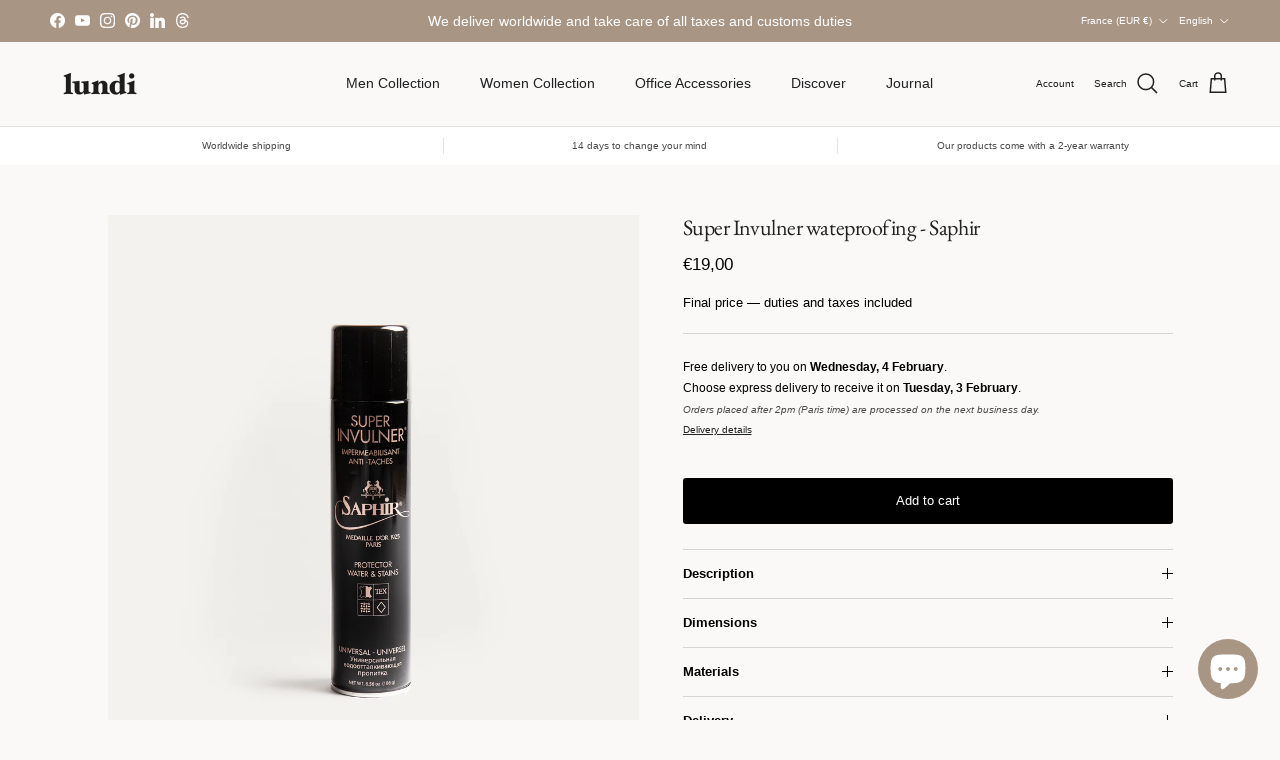

--- FILE ---
content_type: text/html; charset=utf-8
request_url: https://www.lundi-paris.com/en/products/super-invulner-impermeabilisant-medaille-dor-saphir
body_size: 49321
content:
<!doctype html>
<html class="no-js" lang="en" dir="ltr">
<head><meta charset="utf-8">
<meta name="viewport" content="width=device-width,initial-scale=1">
<title>Super Invulner wateproofing - Saphir &ndash; lundi</title><link rel="canonical" href="https://www.lundi-paris.com/en/products/super-invulner-impermeabilisant-medaille-dor-saphir"><link rel="icon" href="//www.lundi-paris.com/cdn/shop/files/Favicon_Lundi.jpg?crop=center&height=48&v=1723581575&width=48" type="image/jpg">
  <link rel="apple-touch-icon" href="//www.lundi-paris.com/cdn/shop/files/Favicon_Lundi.jpg?crop=center&height=180&v=1723581575&width=180"><meta name="description" content="The Super Invulner from Saphir is a waterproofing product with a high concentration of fluorinated resin. Its formula is silicone-free, with a non-greasy and non-drying solvent to avoid any risk of damaging the most fragile supports. It protects against rain, snow, stains of all kinds: grease, drinks...and the penetrat"><meta property="og:site_name" content="lundi">
<meta property="og:url" content="https://www.lundi-paris.com/en/products/super-invulner-impermeabilisant-medaille-dor-saphir">
<meta property="og:title" content="Super Invulner wateproofing - Saphir">
<meta property="og:type" content="product">
<meta property="og:description" content="The Super Invulner from Saphir is a waterproofing product with a high concentration of fluorinated resin. Its formula is silicone-free, with a non-greasy and non-drying solvent to avoid any risk of damaging the most fragile supports. It protects against rain, snow, stains of all kinds: grease, drinks...and the penetrat"><meta property="og:image" content="http://www.lundi-paris.com/cdn/shop/products/1-lundiImpermeabilisantSuperInvulner-Saphir.jpg?crop=center&height=1200&v=1672331448&width=1200">
  <meta property="og:image:secure_url" content="https://www.lundi-paris.com/cdn/shop/products/1-lundiImpermeabilisantSuperInvulner-Saphir.jpg?crop=center&height=1200&v=1672331448&width=1200">
  <meta property="og:image:width" content="2048">
  <meta property="og:image:height" content="2048"><meta property="og:price:amount" content="19,00">
  <meta property="og:price:currency" content="EUR"><meta name="twitter:card" content="summary_large_image">
<meta name="twitter:title" content="Super Invulner wateproofing - Saphir">
<meta name="twitter:description" content="The Super Invulner from Saphir is a waterproofing product with a high concentration of fluorinated resin. Its formula is silicone-free, with a non-greasy and non-drying solvent to avoid any risk of damaging the most fragile supports. It protects against rain, snow, stains of all kinds: grease, drinks...and the penetrat">
<style>@font-face {
  font-family: "EB Garamond";
  font-weight: 400;
  font-style: normal;
  font-display: fallback;
  src: url("//www.lundi-paris.com/cdn/fonts/ebgaramond/ebgaramond_n4.f03b4ad40330b0ec2af5bb96f169ce0df8a12bc0.woff2") format("woff2"),
       url("//www.lundi-paris.com/cdn/fonts/ebgaramond/ebgaramond_n4.73939a8b7fe7c6b6b560b459d64db062f2ba1a29.woff") format("woff");
}
:root {
  --page-container-width:          2200px;
  --reading-container-width:       720px;
  --divider-opacity:               0.14;
  --gutter-large:                  30px;
  --gutter-desktop:                20px;
  --gutter-mobile:                 16px;
  --section-padding:               50px;
  --larger-section-padding:        80px;
  --larger-section-padding-mobile: 60px;
  --largest-section-padding:       110px;
  --aos-animate-duration:          0.6s;

  --base-font-family:              Helvetica, Arial, sans-serif;
  --base-font-weight:              400;
  --base-font-style:               normal;
  --heading-font-family:           "EB Garamond", serif;
  --heading-font-weight:           400;
  --heading-font-style:            normal;
  --heading-font-letter-spacing:   -0.02em;
  --logo-font-family:              Helvetica, Arial, sans-serif;
  --logo-font-weight:              700;
  --logo-font-style:               normal;
  --nav-font-family:               Helvetica, Arial, sans-serif;
  --nav-font-weight:               400;
  --nav-font-style:                normal;

  --base-text-size:13px;
  --base-line-height:              1.6;
  --input-text-size:16px;
  --smaller-text-size-1:10px;
  --smaller-text-size-2:14px;
  --smaller-text-size-3:10px;
  --smaller-text-size-4:9px;
  --larger-text-size:22px;
  --super-large-text-size:39px;
  --super-large-mobile-text-size:18px;
  --larger-mobile-text-size:18px;
  --logo-text-size:24px;--btn-letter-spacing: normal;
    --btn-text-transform: none;
    --button-text-size: 13px;
    --quickbuy-button-text-size: 13px;
    --small-feature-link-font-size: 1em;
    --input-btn-padding-top: 13px;
    --input-btn-padding-bottom: 13px;--heading-text-transform:none;
  --nav-text-size:                      14px;
  --mobile-menu-font-weight:            600;

  --body-bg-color:                      250 249 247;
  --bg-color:                           250 249 247;
  --body-text-color:                    0 0 0;
  --text-color:                         0 0 0;

  --header-text-col:                    #202223;--header-text-hover-col:             var(--main-nav-link-hover-col);--header-bg-col:                     #faf9f7;
  --heading-color:                     32 34 35;
  --body-heading-color:                32 34 35;
  --heading-divider-col:               #e2e2e2;

  --logo-col:                          #202223;
  --main-nav-bg:                       #faf9f7;
  --main-nav-link-col:                 #000000;
  --main-nav-link-hover-col:           #202223;
  --main-nav-link-featured-col:        #c4293d;

  --link-color:                        32 34 35;
  --body-link-color:                   32 34 35;

  --btn-bg-color:                        0 0 0;
  --btn-bg-hover-color:                  32 34 35;
  --btn-border-color:                    0 0 0;
  --btn-border-hover-color:              32 34 35;
  --btn-text-color:                      255 255 255;
  --btn-text-hover-color:                255 255 255;--btn-alt-bg-color:                    255 255 255;
  --btn-alt-text-color:                  168 149 132;
  --btn-alt-border-color:                168 149 132;
  --btn-alt-border-hover-color:          168 149 132;--btn-ter-bg-color:                    234 230 222;
  --btn-ter-text-color:                  0 0 0;
  --btn-ter-bg-hover-color:              0 0 0;
  --btn-ter-text-hover-color:            255 255 255;--btn-border-radius: 3px;
    --btn-inspired-border-radius: 3px;--color-scheme-default:                             #faf9f7;
  --color-scheme-default-color:                       250 249 247;
  --color-scheme-default-text-color:                  0 0 0;
  --color-scheme-default-head-color:                  32 34 35;
  --color-scheme-default-link-color:                  32 34 35;
  --color-scheme-default-btn-text-color:              255 255 255;
  --color-scheme-default-btn-text-hover-color:        255 255 255;
  --color-scheme-default-btn-bg-color:                0 0 0;
  --color-scheme-default-btn-bg-hover-color:          32 34 35;
  --color-scheme-default-btn-border-color:            0 0 0;
  --color-scheme-default-btn-border-hover-color:      32 34 35;
  --color-scheme-default-btn-alt-text-color:          168 149 132;
  --color-scheme-default-btn-alt-bg-color:            255 255 255;
  --color-scheme-default-btn-alt-border-color:        168 149 132;
  --color-scheme-default-btn-alt-border-hover-color:  168 149 132;

  --color-scheme-1:                             #ffffff;
  --color-scheme-1-color:                       255 255 255;
  --color-scheme-1-text-color:                  109 113 117;
  --color-scheme-1-head-color:                  32 34 35;
  --color-scheme-1-link-color:                  32 34 35;
  --color-scheme-1-btn-text-color:              255 255 255;
  --color-scheme-1-btn-text-hover-color:        255 255 255;
  --color-scheme-1-btn-bg-color:                0 0 0;
  --color-scheme-1-btn-bg-hover-color:          32 34 35;
  --color-scheme-1-btn-border-color:            0 0 0;
  --color-scheme-1-btn-border-hover-color:      32 34 35;
  --color-scheme-1-btn-alt-text-color:          0 0 0;
  --color-scheme-1-btn-alt-bg-color:            255 255 255;
  --color-scheme-1-btn-alt-border-color:        0 0 0;
  --color-scheme-1-btn-alt-border-hover-color:  0 0 0;

  --color-scheme-2:                             #f3f2ee;
  --color-scheme-2-color:                       243 242 238;
  --color-scheme-2-text-color:                  109 113 117;
  --color-scheme-2-head-color:                  32 34 35;
  --color-scheme-2-link-color:                  32 34 35;
  --color-scheme-2-btn-text-color:              255 255 255;
  --color-scheme-2-btn-text-hover-color:        255 255 255;
  --color-scheme-2-btn-bg-color:                0 0 0;
  --color-scheme-2-btn-bg-hover-color:          32 34 35;
  --color-scheme-2-btn-border-color:            0 0 0;
  --color-scheme-2-btn-border-hover-color:      32 34 35;
  --color-scheme-2-btn-alt-text-color:          0 0 0;
  --color-scheme-2-btn-alt-bg-color:            255 255 255;
  --color-scheme-2-btn-alt-border-color:        0 0 0;
  --color-scheme-2-btn-alt-border-hover-color:  0 0 0;

  /* Shop Pay payment terms */
  --payment-terms-background-color:    #faf9f7;--quickbuy-bg: 250 249 247;--body-input-background-color:       rgb(var(--body-bg-color));
  --input-background-color:            rgb(var(--body-bg-color));
  --body-input-text-color:             var(--body-text-color);
  --input-text-color:                  var(--body-text-color);
  --body-input-border-color:           rgb(188, 187, 185);
  --input-border-color:                rgb(188, 187, 185);
  --input-border-color-hover:          rgb(112, 112, 111);
  --input-border-color-active:         rgb(0, 0, 0);

  --swatch-cross-svg:                  url("data:image/svg+xml,%3Csvg xmlns='http://www.w3.org/2000/svg' width='240' height='240' viewBox='0 0 24 24' fill='none' stroke='rgb(188, 187, 185)' stroke-width='0.09' preserveAspectRatio='none' %3E%3Cline x1='24' y1='0' x2='0' y2='24'%3E%3C/line%3E%3C/svg%3E");
  --swatch-cross-hover:                url("data:image/svg+xml,%3Csvg xmlns='http://www.w3.org/2000/svg' width='240' height='240' viewBox='0 0 24 24' fill='none' stroke='rgb(112, 112, 111)' stroke-width='0.09' preserveAspectRatio='none' %3E%3Cline x1='24' y1='0' x2='0' y2='24'%3E%3C/line%3E%3C/svg%3E");
  --swatch-cross-active:               url("data:image/svg+xml,%3Csvg xmlns='http://www.w3.org/2000/svg' width='240' height='240' viewBox='0 0 24 24' fill='none' stroke='rgb(0, 0, 0)' stroke-width='0.09' preserveAspectRatio='none' %3E%3Cline x1='24' y1='0' x2='0' y2='24'%3E%3C/line%3E%3C/svg%3E");

  --footer-divider-col:                #eeeeee;
  --footer-text-col:                   109 113 117;
  --footer-heading-col:                32 34 35;
  --footer-bg-col:                     255 255 255;--product-label-overlay-justify: flex-start;--product-label-overlay-align: flex-end;--product-label-overlay-reduction-text:   #c4293d;
  --product-label-overlay-reduction-bg:     #ffffff;
  --product-label-overlay-reduction-text-weight: 600;
  --product-label-overlay-stock-text:       #6d7175;
  --product-label-overlay-stock-bg:         #ffffff;
  --product-label-overlay-new-text:         #ffffff;
  --product-label-overlay-new-bg:           #a89584;
  --product-label-overlay-meta-text:        #ffffff;
  --product-label-overlay-meta-bg:          #202223;
  --product-label-sale-text:                #c4293d;
  --product-label-sold-text:                #202223;
  --product-label-preorder-text:            #60a57e;

  --product-block-crop-align:               center;

  
  --product-block-price-align:              center;
  --product-block-price-item-margin-start:  .25rem;
  --product-block-price-item-margin-end:    .25rem;
  

  

  --collection-block-image-position:   center center;

  --swatch-picker-image-size:          60px;
  --swatch-crop-align:                 center center;

  --image-overlay-text-color:          255 255 255;--image-overlay-bg:                  rgba(0, 0, 0, 0.1);
  --image-overlay-shadow-start:        rgb(0 0 0 / 0.15);
  --image-overlay-box-opacity:         1.0;--product-inventory-ok-box-color:            #f2faf0;
  --product-inventory-ok-text-color:           #108043;
  --product-inventory-ok-icon-box-fill-color:  #fff;
  --product-inventory-low-box-color:           #fcf1cd;
  --product-inventory-low-text-color:          #dd9a1a;
  --product-inventory-low-icon-box-fill-color: #fff;
  --product-inventory-low-text-color-channels: 16, 128, 67;
  --product-inventory-ok-text-color-channels:  221, 154, 26;

  --rating-star-color: 246 165 41;--overlay-align-left: start;
    --overlay-align-right: end;}html[dir=rtl] {
  --overlay-right-text-m-left: 0;
  --overlay-right-text-m-right: auto;
  --overlay-left-shadow-left-left: 15%;
  --overlay-left-shadow-left-right: -50%;
  --overlay-left-shadow-right-left: -85%;
  --overlay-left-shadow-right-right: 0;
}::selection {
    background: rgb(var(--body-heading-color));
    color: rgb(var(--body-bg-color));
  }
  ::-moz-selection {
    background: rgb(var(--body-heading-color));
    color: rgb(var(--body-bg-color));
  }.use-color-scheme--default {
  --product-label-sale-text:           #c4293d;
  --product-label-sold-text:           #202223;
  --product-label-preorder-text:       #60a57e;
  --input-background-color:            rgb(var(--body-bg-color));
  --input-text-color:                  var(--body-input-text-color);
  --input-border-color:                rgb(188, 187, 185);
  --input-border-color-hover:          rgb(112, 112, 111);
  --input-border-color-active:         rgb(0, 0, 0);
}</style>

  <link href="//www.lundi-paris.com/cdn/shop/t/43/assets/main.css?v=172312757779536793001761645250" rel="stylesheet" type="text/css" media="all" />
<link rel="preload" as="font" href="//www.lundi-paris.com/cdn/fonts/ebgaramond/ebgaramond_n4.f03b4ad40330b0ec2af5bb96f169ce0df8a12bc0.woff2" type="font/woff2" crossorigin><script>
    document.documentElement.className = document.documentElement.className.replace('no-js', 'js');

    window.theme = {
      info: {
        name: 'Symmetry',
        version: '8.0.0'
      },
      device: {
        hasTouch: window.matchMedia('(any-pointer: coarse)').matches,
        hasHover: window.matchMedia('(hover: hover)').matches
      },
      mediaQueries: {
        md: '(min-width: 768px)',
        productMediaCarouselBreak: '(min-width: 1041px)'
      },
      routes: {
        base: 'https://www.lundi-paris.com',
        cart: '/en/cart',
        cartAdd: '/en/cart/add.js',
        cartUpdate: '/en/cart/update.js',
        predictiveSearch: '/en/search/suggest'
      },
      strings: {
        cartTermsConfirmation: "You must agree to the terms and conditions before continuing.",
        cartItemsQuantityError: "You can only add [QUANTITY] of this item to your cart.",
        generalSearchViewAll: "View all search results",
        noStock: "Sold out",
        noVariant: "Unavailable",
        productsProductChooseA: "Choose a",
        generalSearchPages: "Pages",
        generalSearchNoResultsWithoutTerms: "Sorry, we couldnʼt find any results",
        shippingCalculator: {
          singleRate: "There is one shipping rate for this destination:",
          multipleRates: "There are multiple shipping rates for this destination:",
          noRates: "We do not ship to this destination."
        },
        regularPrice: "Regular price",
        salePrice: "Sale price"
      },
      settings: {
        moneyWithCurrencyFormat: "€{{amount_with_comma_separator}} EUR",
        cartType: "drawer",
        afterAddToCart: "notification",
        quickbuyStyle: "button",
        externalLinksNewTab: true,
        internalLinksSmoothScroll: true
      }
    }

    theme.inlineNavigationCheck = function() {
      var pageHeader = document.querySelector('.pageheader'),
          inlineNavContainer = pageHeader.querySelector('.logo-area__left__inner'),
          inlineNav = inlineNavContainer.querySelector('.navigation--left');
      if (inlineNav && getComputedStyle(inlineNav).display != 'none') {
        var inlineMenuCentered = document.querySelector('.pageheader--layout-inline-menu-center'),
            logoContainer = document.querySelector('.logo-area__middle__inner');
        if(inlineMenuCentered) {
          var rightWidth = document.querySelector('.logo-area__right__inner').clientWidth,
              middleWidth = logoContainer.clientWidth,
              logoArea = document.querySelector('.logo-area'),
              computedLogoAreaStyle = getComputedStyle(logoArea),
              logoAreaInnerWidth = logoArea.clientWidth - Math.ceil(parseFloat(computedLogoAreaStyle.paddingLeft)) - Math.ceil(parseFloat(computedLogoAreaStyle.paddingRight)),
              availableNavWidth = logoAreaInnerWidth - Math.max(rightWidth, middleWidth) * 2 - 40;
          inlineNavContainer.style.maxWidth = availableNavWidth + 'px';
        }

        var firstInlineNavLink = inlineNav.querySelector('.navigation__item:first-child'),
            lastInlineNavLink = inlineNav.querySelector('.navigation__item:last-child');
        if (lastInlineNavLink) {
          var inlineNavWidth = null;
          if(document.querySelector('html[dir=rtl]')) {
            inlineNavWidth = firstInlineNavLink.offsetLeft - lastInlineNavLink.offsetLeft + firstInlineNavLink.offsetWidth;
          } else {
            inlineNavWidth = lastInlineNavLink.offsetLeft - firstInlineNavLink.offsetLeft + lastInlineNavLink.offsetWidth;
          }
          if (inlineNavContainer.offsetWidth >= inlineNavWidth) {
            pageHeader.classList.add('pageheader--layout-inline-permitted');
            var tallLogo = logoContainer.clientHeight > lastInlineNavLink.clientHeight + 20;
            if (tallLogo) {
              inlineNav.classList.add('navigation--tight-underline');
            } else {
              inlineNav.classList.remove('navigation--tight-underline');
            }
          } else {
            pageHeader.classList.remove('pageheader--layout-inline-permitted');
          }
        }
      }
    };

    theme.setInitialHeaderHeightProperty = () => {
      const section = document.querySelector('.section-header');
      if (section) {
        document.documentElement.style.setProperty('--theme-header-height', Math.ceil(section.clientHeight) + 'px');
      }
    };
  </script>

  <script src="//www.lundi-paris.com/cdn/shop/t/43/assets/main.js?v=150891663519462644191761645251" defer></script>
    <script src="//www.lundi-paris.com/cdn/shop/t/43/assets/animate-on-scroll.js?v=15249566486942820451761645219" defer></script>
    <link href="//www.lundi-paris.com/cdn/shop/t/43/assets/animate-on-scroll.css?v=135962721104954213331761645217" rel="stylesheet" type="text/css" media="all" />
  

  <script>window.performance && window.performance.mark && window.performance.mark('shopify.content_for_header.start');</script><meta name="google-site-verification" content="-XjovlaQznIyhongGSL5iJh41LS8rCBsSgjfBSD4B3A">
<meta id="shopify-digital-wallet" name="shopify-digital-wallet" content="/27112472710/digital_wallets/dialog">
<meta name="shopify-checkout-api-token" content="3cb85ae526d31b6d1d7108658200455d">
<meta id="in-context-paypal-metadata" data-shop-id="27112472710" data-venmo-supported="false" data-environment="production" data-locale="en_US" data-paypal-v4="true" data-currency="EUR">
<link rel="alternate" hreflang="x-default" href="https://www.lundi-paris.com/products/super-invulner-impermeabilisant-medaille-dor-saphir">
<link rel="alternate" hreflang="fr" href="https://www.lundi-paris.com/products/super-invulner-impermeabilisant-medaille-dor-saphir">
<link rel="alternate" hreflang="en" href="https://www.lundi-paris.com/en/products/super-invulner-impermeabilisant-medaille-dor-saphir">
<link rel="alternate" type="application/json+oembed" href="https://www.lundi-paris.com/en/products/super-invulner-impermeabilisant-medaille-dor-saphir.oembed">
<script async="async" src="/checkouts/internal/preloads.js?locale=en-FR"></script>
<link rel="preconnect" href="https://shop.app" crossorigin="anonymous">
<script async="async" src="https://shop.app/checkouts/internal/preloads.js?locale=en-FR&shop_id=27112472710" crossorigin="anonymous"></script>
<script id="apple-pay-shop-capabilities" type="application/json">{"shopId":27112472710,"countryCode":"FR","currencyCode":"EUR","merchantCapabilities":["supports3DS"],"merchantId":"gid:\/\/shopify\/Shop\/27112472710","merchantName":"lundi","requiredBillingContactFields":["postalAddress","email","phone"],"requiredShippingContactFields":["postalAddress","email","phone"],"shippingType":"shipping","supportedNetworks":["visa","masterCard","amex","maestro"],"total":{"type":"pending","label":"lundi","amount":"1.00"},"shopifyPaymentsEnabled":true,"supportsSubscriptions":true}</script>
<script id="shopify-features" type="application/json">{"accessToken":"3cb85ae526d31b6d1d7108658200455d","betas":["rich-media-storefront-analytics"],"domain":"www.lundi-paris.com","predictiveSearch":true,"shopId":27112472710,"locale":"en"}</script>
<script>var Shopify = Shopify || {};
Shopify.shop = "lundiparis.myshopify.com";
Shopify.locale = "en";
Shopify.currency = {"active":"EUR","rate":"1.0"};
Shopify.country = "FR";
Shopify.theme = {"name":"10.07.25 - Mod ligne 172 \u003chead\u003e et retour ligne","id":189659545938,"schema_name":"Symmetry","schema_version":"8.0.0","theme_store_id":568,"role":"main"};
Shopify.theme.handle = "null";
Shopify.theme.style = {"id":null,"handle":null};
Shopify.cdnHost = "www.lundi-paris.com/cdn";
Shopify.routes = Shopify.routes || {};
Shopify.routes.root = "/en/";</script>
<script type="module">!function(o){(o.Shopify=o.Shopify||{}).modules=!0}(window);</script>
<script>!function(o){function n(){var o=[];function n(){o.push(Array.prototype.slice.apply(arguments))}return n.q=o,n}var t=o.Shopify=o.Shopify||{};t.loadFeatures=n(),t.autoloadFeatures=n()}(window);</script>
<script>
  window.ShopifyPay = window.ShopifyPay || {};
  window.ShopifyPay.apiHost = "shop.app\/pay";
  window.ShopifyPay.redirectState = null;
</script>
<script id="shop-js-analytics" type="application/json">{"pageType":"product"}</script>
<script defer="defer" async type="module" src="//www.lundi-paris.com/cdn/shopifycloud/shop-js/modules/v2/client.init-shop-cart-sync_BN7fPSNr.en.esm.js"></script>
<script defer="defer" async type="module" src="//www.lundi-paris.com/cdn/shopifycloud/shop-js/modules/v2/chunk.common_Cbph3Kss.esm.js"></script>
<script defer="defer" async type="module" src="//www.lundi-paris.com/cdn/shopifycloud/shop-js/modules/v2/chunk.modal_DKumMAJ1.esm.js"></script>
<script type="module">
  await import("//www.lundi-paris.com/cdn/shopifycloud/shop-js/modules/v2/client.init-shop-cart-sync_BN7fPSNr.en.esm.js");
await import("//www.lundi-paris.com/cdn/shopifycloud/shop-js/modules/v2/chunk.common_Cbph3Kss.esm.js");
await import("//www.lundi-paris.com/cdn/shopifycloud/shop-js/modules/v2/chunk.modal_DKumMAJ1.esm.js");

  window.Shopify.SignInWithShop?.initShopCartSync?.({"fedCMEnabled":true,"windoidEnabled":true});

</script>
<script>
  window.Shopify = window.Shopify || {};
  if (!window.Shopify.featureAssets) window.Shopify.featureAssets = {};
  window.Shopify.featureAssets['shop-js'] = {"shop-cart-sync":["modules/v2/client.shop-cart-sync_CJVUk8Jm.en.esm.js","modules/v2/chunk.common_Cbph3Kss.esm.js","modules/v2/chunk.modal_DKumMAJ1.esm.js"],"init-fed-cm":["modules/v2/client.init-fed-cm_7Fvt41F4.en.esm.js","modules/v2/chunk.common_Cbph3Kss.esm.js","modules/v2/chunk.modal_DKumMAJ1.esm.js"],"init-shop-email-lookup-coordinator":["modules/v2/client.init-shop-email-lookup-coordinator_Cc088_bR.en.esm.js","modules/v2/chunk.common_Cbph3Kss.esm.js","modules/v2/chunk.modal_DKumMAJ1.esm.js"],"init-windoid":["modules/v2/client.init-windoid_hPopwJRj.en.esm.js","modules/v2/chunk.common_Cbph3Kss.esm.js","modules/v2/chunk.modal_DKumMAJ1.esm.js"],"shop-button":["modules/v2/client.shop-button_B0jaPSNF.en.esm.js","modules/v2/chunk.common_Cbph3Kss.esm.js","modules/v2/chunk.modal_DKumMAJ1.esm.js"],"shop-cash-offers":["modules/v2/client.shop-cash-offers_DPIskqss.en.esm.js","modules/v2/chunk.common_Cbph3Kss.esm.js","modules/v2/chunk.modal_DKumMAJ1.esm.js"],"shop-toast-manager":["modules/v2/client.shop-toast-manager_CK7RT69O.en.esm.js","modules/v2/chunk.common_Cbph3Kss.esm.js","modules/v2/chunk.modal_DKumMAJ1.esm.js"],"init-shop-cart-sync":["modules/v2/client.init-shop-cart-sync_BN7fPSNr.en.esm.js","modules/v2/chunk.common_Cbph3Kss.esm.js","modules/v2/chunk.modal_DKumMAJ1.esm.js"],"init-customer-accounts-sign-up":["modules/v2/client.init-customer-accounts-sign-up_CfPf4CXf.en.esm.js","modules/v2/client.shop-login-button_DeIztwXF.en.esm.js","modules/v2/chunk.common_Cbph3Kss.esm.js","modules/v2/chunk.modal_DKumMAJ1.esm.js"],"pay-button":["modules/v2/client.pay-button_CgIwFSYN.en.esm.js","modules/v2/chunk.common_Cbph3Kss.esm.js","modules/v2/chunk.modal_DKumMAJ1.esm.js"],"init-customer-accounts":["modules/v2/client.init-customer-accounts_DQ3x16JI.en.esm.js","modules/v2/client.shop-login-button_DeIztwXF.en.esm.js","modules/v2/chunk.common_Cbph3Kss.esm.js","modules/v2/chunk.modal_DKumMAJ1.esm.js"],"avatar":["modules/v2/client.avatar_BTnouDA3.en.esm.js"],"init-shop-for-new-customer-accounts":["modules/v2/client.init-shop-for-new-customer-accounts_CsZy_esa.en.esm.js","modules/v2/client.shop-login-button_DeIztwXF.en.esm.js","modules/v2/chunk.common_Cbph3Kss.esm.js","modules/v2/chunk.modal_DKumMAJ1.esm.js"],"shop-follow-button":["modules/v2/client.shop-follow-button_BRMJjgGd.en.esm.js","modules/v2/chunk.common_Cbph3Kss.esm.js","modules/v2/chunk.modal_DKumMAJ1.esm.js"],"checkout-modal":["modules/v2/client.checkout-modal_B9Drz_yf.en.esm.js","modules/v2/chunk.common_Cbph3Kss.esm.js","modules/v2/chunk.modal_DKumMAJ1.esm.js"],"shop-login-button":["modules/v2/client.shop-login-button_DeIztwXF.en.esm.js","modules/v2/chunk.common_Cbph3Kss.esm.js","modules/v2/chunk.modal_DKumMAJ1.esm.js"],"lead-capture":["modules/v2/client.lead-capture_DXYzFM3R.en.esm.js","modules/v2/chunk.common_Cbph3Kss.esm.js","modules/v2/chunk.modal_DKumMAJ1.esm.js"],"shop-login":["modules/v2/client.shop-login_CA5pJqmO.en.esm.js","modules/v2/chunk.common_Cbph3Kss.esm.js","modules/v2/chunk.modal_DKumMAJ1.esm.js"],"payment-terms":["modules/v2/client.payment-terms_BxzfvcZJ.en.esm.js","modules/v2/chunk.common_Cbph3Kss.esm.js","modules/v2/chunk.modal_DKumMAJ1.esm.js"]};
</script>
<script>(function() {
  var isLoaded = false;
  function asyncLoad() {
    if (isLoaded) return;
    isLoaded = true;
    var urls = ["https:\/\/static.klaviyo.com\/onsite\/js\/klaviyo.js?company_id=ShhpDQ\u0026shop=lundiparis.myshopify.com"];
    for (var i = 0; i < urls.length; i++) {
      var s = document.createElement('script');
      s.type = 'text/javascript';
      s.async = true;
      s.src = urls[i];
      var x = document.getElementsByTagName('script')[0];
      x.parentNode.insertBefore(s, x);
    }
  };
  if(window.attachEvent) {
    window.attachEvent('onload', asyncLoad);
  } else {
    window.addEventListener('load', asyncLoad, false);
  }
})();</script>
<script id="__st">var __st={"a":27112472710,"offset":3600,"reqid":"e84cb488-f3c8-400b-a9c9-3c495777e4f4-1769907395","pageurl":"www.lundi-paris.com\/en\/products\/super-invulner-impermeabilisant-medaille-dor-saphir","u":"e2c9ced31b9b","p":"product","rtyp":"product","rid":6803178160262};</script>
<script>window.ShopifyPaypalV4VisibilityTracking = true;</script>
<script id="captcha-bootstrap">!function(){'use strict';const t='contact',e='account',n='new_comment',o=[[t,t],['blogs',n],['comments',n],[t,'customer']],c=[[e,'customer_login'],[e,'guest_login'],[e,'recover_customer_password'],[e,'create_customer']],r=t=>t.map((([t,e])=>`form[action*='/${t}']:not([data-nocaptcha='true']) input[name='form_type'][value='${e}']`)).join(','),a=t=>()=>t?[...document.querySelectorAll(t)].map((t=>t.form)):[];function s(){const t=[...o],e=r(t);return a(e)}const i='password',u='form_key',d=['recaptcha-v3-token','g-recaptcha-response','h-captcha-response',i],f=()=>{try{return window.sessionStorage}catch{return}},m='__shopify_v',_=t=>t.elements[u];function p(t,e,n=!1){try{const o=window.sessionStorage,c=JSON.parse(o.getItem(e)),{data:r}=function(t){const{data:e,action:n}=t;return t[m]||n?{data:e,action:n}:{data:t,action:n}}(c);for(const[e,n]of Object.entries(r))t.elements[e]&&(t.elements[e].value=n);n&&o.removeItem(e)}catch(o){console.error('form repopulation failed',{error:o})}}const l='form_type',E='cptcha';function T(t){t.dataset[E]=!0}const w=window,h=w.document,L='Shopify',v='ce_forms',y='captcha';let A=!1;((t,e)=>{const n=(g='f06e6c50-85a8-45c8-87d0-21a2b65856fe',I='https://cdn.shopify.com/shopifycloud/storefront-forms-hcaptcha/ce_storefront_forms_captcha_hcaptcha.v1.5.2.iife.js',D={infoText:'Protected by hCaptcha',privacyText:'Privacy',termsText:'Terms'},(t,e,n)=>{const o=w[L][v],c=o.bindForm;if(c)return c(t,g,e,D).then(n);var r;o.q.push([[t,g,e,D],n]),r=I,A||(h.body.append(Object.assign(h.createElement('script'),{id:'captcha-provider',async:!0,src:r})),A=!0)});var g,I,D;w[L]=w[L]||{},w[L][v]=w[L][v]||{},w[L][v].q=[],w[L][y]=w[L][y]||{},w[L][y].protect=function(t,e){n(t,void 0,e),T(t)},Object.freeze(w[L][y]),function(t,e,n,w,h,L){const[v,y,A,g]=function(t,e,n){const i=e?o:[],u=t?c:[],d=[...i,...u],f=r(d),m=r(i),_=r(d.filter((([t,e])=>n.includes(e))));return[a(f),a(m),a(_),s()]}(w,h,L),I=t=>{const e=t.target;return e instanceof HTMLFormElement?e:e&&e.form},D=t=>v().includes(t);t.addEventListener('submit',(t=>{const e=I(t);if(!e)return;const n=D(e)&&!e.dataset.hcaptchaBound&&!e.dataset.recaptchaBound,o=_(e),c=g().includes(e)&&(!o||!o.value);(n||c)&&t.preventDefault(),c&&!n&&(function(t){try{if(!f())return;!function(t){const e=f();if(!e)return;const n=_(t);if(!n)return;const o=n.value;o&&e.removeItem(o)}(t);const e=Array.from(Array(32),(()=>Math.random().toString(36)[2])).join('');!function(t,e){_(t)||t.append(Object.assign(document.createElement('input'),{type:'hidden',name:u})),t.elements[u].value=e}(t,e),function(t,e){const n=f();if(!n)return;const o=[...t.querySelectorAll(`input[type='${i}']`)].map((({name:t})=>t)),c=[...d,...o],r={};for(const[a,s]of new FormData(t).entries())c.includes(a)||(r[a]=s);n.setItem(e,JSON.stringify({[m]:1,action:t.action,data:r}))}(t,e)}catch(e){console.error('failed to persist form',e)}}(e),e.submit())}));const S=(t,e)=>{t&&!t.dataset[E]&&(n(t,e.some((e=>e===t))),T(t))};for(const o of['focusin','change'])t.addEventListener(o,(t=>{const e=I(t);D(e)&&S(e,y())}));const B=e.get('form_key'),M=e.get(l),P=B&&M;t.addEventListener('DOMContentLoaded',(()=>{const t=y();if(P)for(const e of t)e.elements[l].value===M&&p(e,B);[...new Set([...A(),...v().filter((t=>'true'===t.dataset.shopifyCaptcha))])].forEach((e=>S(e,t)))}))}(h,new URLSearchParams(w.location.search),n,t,e,['guest_login'])})(!0,!0)}();</script>
<script integrity="sha256-4kQ18oKyAcykRKYeNunJcIwy7WH5gtpwJnB7kiuLZ1E=" data-source-attribution="shopify.loadfeatures" defer="defer" src="//www.lundi-paris.com/cdn/shopifycloud/storefront/assets/storefront/load_feature-a0a9edcb.js" crossorigin="anonymous"></script>
<script crossorigin="anonymous" defer="defer" src="//www.lundi-paris.com/cdn/shopifycloud/storefront/assets/shopify_pay/storefront-65b4c6d7.js?v=20250812"></script>
<script data-source-attribution="shopify.dynamic_checkout.dynamic.init">var Shopify=Shopify||{};Shopify.PaymentButton=Shopify.PaymentButton||{isStorefrontPortableWallets:!0,init:function(){window.Shopify.PaymentButton.init=function(){};var t=document.createElement("script");t.src="https://www.lundi-paris.com/cdn/shopifycloud/portable-wallets/latest/portable-wallets.en.js",t.type="module",document.head.appendChild(t)}};
</script>
<script data-source-attribution="shopify.dynamic_checkout.buyer_consent">
  function portableWalletsHideBuyerConsent(e){var t=document.getElementById("shopify-buyer-consent"),n=document.getElementById("shopify-subscription-policy-button");t&&n&&(t.classList.add("hidden"),t.setAttribute("aria-hidden","true"),n.removeEventListener("click",e))}function portableWalletsShowBuyerConsent(e){var t=document.getElementById("shopify-buyer-consent"),n=document.getElementById("shopify-subscription-policy-button");t&&n&&(t.classList.remove("hidden"),t.removeAttribute("aria-hidden"),n.addEventListener("click",e))}window.Shopify?.PaymentButton&&(window.Shopify.PaymentButton.hideBuyerConsent=portableWalletsHideBuyerConsent,window.Shopify.PaymentButton.showBuyerConsent=portableWalletsShowBuyerConsent);
</script>
<script data-source-attribution="shopify.dynamic_checkout.cart.bootstrap">document.addEventListener("DOMContentLoaded",(function(){function t(){return document.querySelector("shopify-accelerated-checkout-cart, shopify-accelerated-checkout")}if(t())Shopify.PaymentButton.init();else{new MutationObserver((function(e,n){t()&&(Shopify.PaymentButton.init(),n.disconnect())})).observe(document.body,{childList:!0,subtree:!0})}}));
</script>
<script id='scb4127' type='text/javascript' async='' src='https://www.lundi-paris.com/cdn/shopifycloud/privacy-banner/storefront-banner.js'></script><link id="shopify-accelerated-checkout-styles" rel="stylesheet" media="screen" href="https://www.lundi-paris.com/cdn/shopifycloud/portable-wallets/latest/accelerated-checkout-backwards-compat.css" crossorigin="anonymous">
<style id="shopify-accelerated-checkout-cart">
        #shopify-buyer-consent {
  margin-top: 1em;
  display: inline-block;
  width: 100%;
}

#shopify-buyer-consent.hidden {
  display: none;
}

#shopify-subscription-policy-button {
  background: none;
  border: none;
  padding: 0;
  text-decoration: underline;
  font-size: inherit;
  cursor: pointer;
}

#shopify-subscription-policy-button::before {
  box-shadow: none;
}

      </style>
<script id="sections-script" data-sections="related-products,footer" defer="defer" src="//www.lundi-paris.com/cdn/shop/t/43/compiled_assets/scripts.js?v=9801"></script>
<script>window.performance && window.performance.mark && window.performance.mark('shopify.content_for_header.end');</script>
<!-- CC Custom Head Start --><!-- CC Custom Head End --><script type="application/ld+json">
  {
    "@context": "https://schema.org",
    "@type": "Organization",
    "name": "lundi",
    "url": "https://www.lundi-paris.com",
    "logo": "https://cdn.shopify.com/s/files/1/0271/1247/2710/files/logo_lundi_512_x_512.png?v=1699957609",
    "sameAs": [
      "https://www.instagram.com/lundi_paris",
      "https://www.facebook.com/lundi.paris"
    ],
    "description": "lundi est une marque de maroquinerie haut de gamme en cuir qui propose une collection de sacs élégants, fonctionnels et durables",
    "contactPoint": {
      "@type": "ContactPoint",
      "contactType": "Customer Service",
      "email": "contact@lundi-paris.com",
      "url": "https://www.lundi-paris.com/pages/contact"
    }
  }
</script>
  
<!-- BEGIN app block: shopify://apps/klaviyo-email-marketing-sms/blocks/klaviyo-onsite-embed/2632fe16-c075-4321-a88b-50b567f42507 -->












  <script async src="https://static.klaviyo.com/onsite/js/ShhpDQ/klaviyo.js?company_id=ShhpDQ"></script>
  <script>!function(){if(!window.klaviyo){window._klOnsite=window._klOnsite||[];try{window.klaviyo=new Proxy({},{get:function(n,i){return"push"===i?function(){var n;(n=window._klOnsite).push.apply(n,arguments)}:function(){for(var n=arguments.length,o=new Array(n),w=0;w<n;w++)o[w]=arguments[w];var t="function"==typeof o[o.length-1]?o.pop():void 0,e=new Promise((function(n){window._klOnsite.push([i].concat(o,[function(i){t&&t(i),n(i)}]))}));return e}}})}catch(n){window.klaviyo=window.klaviyo||[],window.klaviyo.push=function(){var n;(n=window._klOnsite).push.apply(n,arguments)}}}}();</script>

  
    <script id="viewed_product">
      if (item == null) {
        var _learnq = _learnq || [];

        var MetafieldReviews = null
        var MetafieldYotpoRating = null
        var MetafieldYotpoCount = null
        var MetafieldLooxRating = null
        var MetafieldLooxCount = null
        var okendoProduct = null
        var okendoProductReviewCount = null
        var okendoProductReviewAverageValue = null
        try {
          // The following fields are used for Customer Hub recently viewed in order to add reviews.
          // This information is not part of __kla_viewed. Instead, it is part of __kla_viewed_reviewed_items
          MetafieldReviews = {};
          MetafieldYotpoRating = null
          MetafieldYotpoCount = null
          MetafieldLooxRating = null
          MetafieldLooxCount = null

          okendoProduct = null
          // If the okendo metafield is not legacy, it will error, which then requires the new json formatted data
          if (okendoProduct && 'error' in okendoProduct) {
            okendoProduct = null
          }
          okendoProductReviewCount = okendoProduct ? okendoProduct.reviewCount : null
          okendoProductReviewAverageValue = okendoProduct ? okendoProduct.reviewAverageValue : null
        } catch (error) {
          console.error('Error in Klaviyo onsite reviews tracking:', error);
        }

        var item = {
          Name: "Super Invulner wateproofing - Saphir",
          ProductID: 6803178160262,
          Categories: ["Product care"],
          ImageURL: "https://www.lundi-paris.com/cdn/shop/products/1-lundiImpermeabilisantSuperInvulner-Saphir_grande.jpg?v=1672331448",
          URL: "https://www.lundi-paris.com/en/products/super-invulner-impermeabilisant-medaille-dor-saphir",
          Brand: "lundi",
          Price: "€19,00",
          Value: "19,00",
          CompareAtPrice: "€19,00"
        };
        _learnq.push(['track', 'Viewed Product', item]);
        _learnq.push(['trackViewedItem', {
          Title: item.Name,
          ItemId: item.ProductID,
          Categories: item.Categories,
          ImageUrl: item.ImageURL,
          Url: item.URL,
          Metadata: {
            Brand: item.Brand,
            Price: item.Price,
            Value: item.Value,
            CompareAtPrice: item.CompareAtPrice
          },
          metafields:{
            reviews: MetafieldReviews,
            yotpo:{
              rating: MetafieldYotpoRating,
              count: MetafieldYotpoCount,
            },
            loox:{
              rating: MetafieldLooxRating,
              count: MetafieldLooxCount,
            },
            okendo: {
              rating: okendoProductReviewAverageValue,
              count: okendoProductReviewCount,
            }
          }
        }]);
      }
    </script>
  




  <script>
    window.klaviyoReviewsProductDesignMode = false
  </script>







<!-- END app block --><!-- BEGIN app block: shopify://apps/t-lab-ai-language-translate/blocks/custom_translations/b5b83690-efd4-434d-8c6a-a5cef4019faf --><!-- BEGIN app snippet: custom_translation_scripts --><script>
(()=>{var o=/\([0-9]+?\)$/,M=/\r?\n|\r|\t|\xa0|\u200B|\u200E|&nbsp;| /g,v=/<\/?[a-z][\s\S]*>/i,t=/^(https?:\/\/|\/\/)[^\s/$.?#].[^\s]*$/i,k=/\{\{\s*([a-zA-Z_]\w*)\s*\}\}/g,p=/\{\{\s*([a-zA-Z_]\w*)\s*\}\}/,r=/^(https:)?\/\/cdn\.shopify\.com\/(.+)\.(png|jpe?g|gif|webp|svgz?|bmp|tiff?|ico|avif)/i,e=/^(https:)?\/\/cdn\.shopify\.com/i,a=/\b(?:https?|ftp)?:?\/\/?[^\s\/]+\/[^\s]+\.(?:png|jpe?g|gif|webp|svgz?|bmp|tiff?|ico|avif)\b/i,I=/url\(['"]?(.*?)['"]?\)/,m="__label:",i=document.createElement("textarea"),u={t:["src","data-src","data-source","data-href","data-zoom","data-master","data-bg","base-src"],i:["srcset","data-srcset"],o:["href","data-href"],u:["href","data-href","data-src","data-zoom"]},g=new Set(["img","picture","button","p","a","input"]),h=16.67,s=function(n){return n.nodeType===Node.ELEMENT_NODE},c=function(n){return n.nodeType===Node.TEXT_NODE};function w(n){return r.test(n.trim())||a.test(n.trim())}function b(n){return(n=>(n=n.trim(),t.test(n)))(n)||e.test(n.trim())}var l=function(n){return!n||0===n.trim().length};function j(n){return i.innerHTML=n,i.value}function T(n){return A(j(n))}function A(n){return n.trim().replace(o,"").replace(M,"").trim()}var _=1e3;function D(n){n=n.trim().replace(M,"").replace(/&amp;/g,"&").replace(/&gt;/g,">").replace(/&lt;/g,"<").trim();return n.length>_?N(n):n}function E(n){return n.trim().toLowerCase().replace(/^https:/i,"")}function N(n){for(var t=5381,r=0;r<n.length;r++)t=(t<<5)+t^n.charCodeAt(r);return(t>>>0).toString(36)}function f(n){for(var t=document.createElement("template"),r=(t.innerHTML=n,["SCRIPT","IFRAME","OBJECT","EMBED","LINK","META"]),e=/^(on\w+|srcdoc|style)$/i,a=document.createTreeWalker(t.content,NodeFilter.SHOW_ELEMENT),i=a.nextNode();i;i=a.nextNode()){var o=i;if(r.includes(o.nodeName))o.remove();else for(var u=o.attributes.length-1;0<=u;--u)e.test(o.attributes[u].name)&&o.removeAttribute(o.attributes[u].name)}return t.innerHTML}function d(n,t,r){void 0===r&&(r=20);for(var e=n,a=0;e&&e.parentElement&&a<r;){for(var i=e.parentElement,o=0,u=t;o<u.length;o++)for(var s=u[o],c=0,l=s.l;c<l.length;c++){var f=l[c];switch(f.type){case"class":for(var d=0,v=i.classList;d<v.length;d++){var p=v[d];if(f.value.test(p))return s.label}break;case"id":if(i.id&&f.value.test(i.id))return s.label;break;case"attribute":if(i.hasAttribute(f.name)){if(!f.value)return s.label;var m=i.getAttribute(f.name);if(m&&f.value.test(m))return s.label}}}e=i,a++}return"unknown"}function y(n,t){var r,e,a;"function"==typeof window.fetch&&"AbortController"in window?(r=new AbortController,e=setTimeout(function(){return r.abort()},3e3),fetch(n,{credentials:"same-origin",signal:r.signal}).then(function(n){return clearTimeout(e),n.ok?n.json():Promise.reject(n)}).then(t).catch(console.error)):((a=new XMLHttpRequest).onreadystatechange=function(){4===a.readyState&&200===a.status&&t(JSON.parse(a.responseText))},a.open("GET",n,!0),a.timeout=3e3,a.send())}function O(){var l=/([^\s]+)\.(png|jpe?g|gif|webp|svgz?|bmp|tiff?|ico|avif)$/i,f=/_(\{width\}x*|\{width\}x\{height\}|\d{3,4}x\d{3,4}|\d{3,4}x|x\d{3,4}|pinco|icon|thumb|small|compact|medium|large|grande|original|master)(_crop_\w+)*(@[2-3]x)*(.progressive)*$/i,d=/^(https?|ftp|file):\/\//i;function r(n){var t,r="".concat(n.path).concat(n.v).concat(null!=(r=n.size)?r:"",".").concat(n.p);return n.m&&(r="".concat(n.path).concat(n.m,"/").concat(n.v).concat(null!=(t=n.size)?t:"",".").concat(n.p)),n.host&&(r="".concat(null!=(t=n.protocol)?t:"","//").concat(n.host).concat(r)),n.g&&(r+=n.g),r}return{h:function(n){var t=!0,r=(d.test(n)||n.startsWith("//")||(t=!1,n="https://example.com"+n),t);n.startsWith("//")&&(r=!1,n="https:"+n);try{new URL(n)}catch(n){return null}var e,a,i,o,u,s,n=new URL(n),c=n.pathname.split("/").filter(function(n){return n});return c.length<1||(a=c.pop(),e=null!=(e=c.pop())?e:null,null===(a=a.match(l)))?null:(s=a[1],a=a[2],i=s.match(f),o=s,(u=null)!==i&&(o=s.substring(0,i.index),u=i[0]),s=0<c.length?"/"+c.join("/")+"/":"/",{protocol:r?n.protocol:null,host:t?n.host:null,path:s,g:n.search,m:e,v:o,size:u,p:a,version:n.searchParams.get("v"),width:n.searchParams.get("width")})},T:r,S:function(n){return(n.m?"/".concat(n.m,"/"):"/").concat(n.v,".").concat(n.p)},M:function(n){return(n.m?"/".concat(n.m,"/"):"/").concat(n.v,".").concat(n.p,"?v=").concat(n.version||"0")},k:function(n,t){return r({protocol:t.protocol,host:t.host,path:t.path,g:t.g,m:t.m,v:t.v,size:n.size,p:t.p,version:t.version,width:t.width})}}}var x,S,C={},H={};function q(p,n){var m=new Map,g=new Map,i=new Map,r=new Map,e=new Map,a=new Map,o=new Map,u=function(n){return n.toLowerCase().replace(/[\s\W_]+/g,"")},s=new Set(n.A.map(u)),c=0,l=!1,f=!1,d=O();function v(n,t,r){s.has(u(n))||n&&t&&(r.set(n,t),l=!0)}function t(n,t){if(n&&n.trim()&&0!==m.size){var r=A(n),e=H[r];if(e&&(p.log("dictionary",'Overlapping text: "'.concat(n,'" related to html: "').concat(e,'"')),t)&&(n=>{if(n)for(var t=h(n.outerHTML),r=t._,e=(t.I||(r=0),n.parentElement),a=0;e&&a<5;){var i=h(e.outerHTML),o=i.I,i=i._;if(o){if(p.log("dictionary","Ancestor depth ".concat(a,": overlap score=").concat(i.toFixed(3),", base=").concat(r.toFixed(3))),r<i)return 1;if(i<r&&0<r)return}e=e.parentElement,a++}})(t))p.log("dictionary",'Skipping text translation for "'.concat(n,'" because an ancestor HTML translation exists'));else{e=m.get(r);if(e)return e;var a=n;if(a&&a.trim()&&0!==g.size){for(var i,o,u,s=g.entries(),c=s.next();!c.done;){var l=c.value[0],f=c.value[1],d=a.trim().match(l);if(d&&1<d.length){i=l,o=f,u=d;break}c=s.next()}if(i&&o&&u){var v=u.slice(1),t=o.match(k);if(t&&t.length===v.length)return t.reduce(function(n,t,r){return n.replace(t,v[r])},o)}}}}return null}function h(n){var r,e,a;return!n||!n.trim()||0===i.size?{I:null,_:0}:(r=D(n),a=0,(e=null)!=(n=i.get(r))?{I:n,_:1}:(i.forEach(function(n,t){-1!==t.indexOf(r)&&(t=r.length/t.length,a<t)&&(a=t,e=n)}),{I:e,_:a}))}function w(n){return n&&n.trim()&&0!==i.size&&(n=D(n),null!=(n=i.get(n)))?n:null}function b(n){if(n&&n.trim()&&0!==r.size){var t=E(n),t=r.get(t);if(t)return t;t=d.h(n);if(t){n=d.M(t).toLowerCase(),n=r.get(n);if(n)return n;n=d.S(t).toLowerCase(),t=r.get(n);if(t)return t}}return null}function T(n){return!n||!n.trim()||0===e.size||void 0===(n=e.get(A(n)))?null:n}function y(n){return!n||!n.trim()||0===a.size||void 0===(n=a.get(E(n)))?null:n}function x(n){var t;return!n||!n.trim()||0===o.size?null:null!=(t=o.get(A(n)))?t:(t=D(n),void 0!==(n=o.get(t))?n:null)}function S(){var n={j:m,D:g,N:i,O:r,C:e,H:a,q:o,L:l,R:c,F:C};return JSON.stringify(n,function(n,t){return t instanceof Map?Object.fromEntries(t.entries()):t})}return{J:function(n,t){v(n,t,m)},U:function(n,t){n&&t&&(n=new RegExp("^".concat(n,"$"),"s"),g.set(n,t),l=!0)},$:function(n,t){var r;n!==t&&(v((r=j(r=n).trim().replace(M,"").trim()).length>_?N(r):r,t,i),c=Math.max(c,n.length))},P:function(n,t){v(n,t,r),(n=d.h(n))&&(v(d.M(n).toLowerCase(),t,r),v(d.S(n).toLowerCase(),t,r))},G:function(n,t){v(n.replace("[img-alt]","").replace(M,"").trim(),t,e)},B:function(n,t){v(n,t,a)},W:function(n,t){f=!0,v(n,t,o)},V:function(){return p.log("dictionary","Translation dictionaries: ",S),i.forEach(function(n,r){m.forEach(function(n,t){r!==t&&-1!==r.indexOf(t)&&(C[t]=A(n),H[t]=r)})}),p.log("dictionary","appliedTextTranslations: ",JSON.stringify(C)),p.log("dictionary","overlappingTexts: ",JSON.stringify(H)),{L:l,Z:f,K:t,X:w,Y:b,nn:T,tn:y,rn:x}}}}function z(n,t,r){function f(n,t){t=n.split(t);return 2===t.length?t[1].trim()?t:[t[0]]:[n]}var d=q(r,t);return n.forEach(function(n){if(n){var c,l=n.name,n=n.value;if(l&&n){if("string"==typeof n)try{c=JSON.parse(n)}catch(n){return void r.log("dictionary","Invalid metafield JSON for "+l,function(){return String(n)})}else c=n;c&&Object.keys(c).forEach(function(e){if(e){var n,t,r,a=c[e];if(a)if(e!==a)if(l.includes("judge"))r=T(e),d.W(r,a);else if(e.startsWith("[img-alt]"))d.G(e,a);else if(e.startsWith("[img-src]"))n=E(e.replace("[img-src]","")),d.P(n,a);else if(v.test(e))d.$(e,a);else if(w(e))n=E(e),d.P(n,a);else if(b(e))r=E(e),d.B(r,a);else if("/"===(n=(n=e).trim())[0]&&"/"!==n[1]&&(r=E(e),d.B(r,a),r=T(e),d.J(r,a)),p.test(e))(s=(r=e).match(k))&&0<s.length&&(t=r.replace(/[-\/\\^$*+?.()|[\]]/g,"\\$&"),s.forEach(function(n){t=t.replace(n,"(.*)")}),d.U(t,a));else if(e.startsWith(m))r=a.replace(m,""),s=e.replace(m,""),d.J(T(s),r);else{if("product_tags"===l)for(var i=0,o=["_",":"];i<o.length;i++){var u=(n=>{if(e.includes(n)){var t=f(e,n),r=f(a,n);if(t.length===r.length)return t.forEach(function(n,t){n!==r[t]&&(d.J(T(n),r[t]),d.J(T("".concat(n,":")),"".concat(r[t],":")))}),{value:void 0}}})(o[i]);if("object"==typeof u)return u.value}var s=T(e);s!==a&&d.J(s,a)}}})}}}),d.V()}function L(y,x){var e=[{label:"judge-me",l:[{type:"class",value:/jdgm/i},{type:"id",value:/judge-me/i},{type:"attribute",name:"data-widget-name",value:/review_widget/i}]}],a=O();function S(r,n,e){n.forEach(function(n){var t=r.getAttribute(n);t&&(t=n.includes("href")?e.tn(t):e.K(t))&&r.setAttribute(n,t)})}function M(n,t,r){var e,a=n.getAttribute(t);a&&((e=i(a=E(a.split("&")[0]),r))?n.setAttribute(t,e):(e=r.tn(a))&&n.setAttribute(t,e))}function k(n,t,r){var e=n.getAttribute(t);e&&(e=((n,t)=>{var r=(n=n.split(",").filter(function(n){return null!=n&&""!==n.trim()}).map(function(n){var n=n.trim().split(/\s+/),t=n[0].split("?"),r=t[0],t=t[1],t=t?t.split("&"):[],e=((n,t)=>{for(var r=0;r<n.length;r++)if(t(n[r]))return n[r];return null})(t,function(n){return n.startsWith("v=")}),t=t.filter(function(n){return!n.startsWith("v=")}),n=n[1];return{url:r,version:e,en:t.join("&"),size:n}}))[0].url;if(r=i(r=n[0].version?"".concat(r,"?").concat(n[0].version):r,t)){var e=a.h(r);if(e)return n.map(function(n){var t=n.url,r=a.h(t);return r&&(t=a.k(r,e)),n.en&&(r=t.includes("?")?"&":"?",t="".concat(t).concat(r).concat(n.en)),t=n.size?"".concat(t," ").concat(n.size):t}).join(",")}})(e,r))&&n.setAttribute(t,e)}function i(n,t){var r=a.h(n);return null===r?null:(n=t.Y(n))?null===(n=a.h(n))?null:a.k(r,n):(n=a.S(r),null===(t=t.Y(n))||null===(n=a.h(t))?null:a.k(r,n))}function A(n,t,r){var e,a,i,o;r.an&&(e=n,a=r.on,u.o.forEach(function(n){var t=e.getAttribute(n);if(!t)return!1;!t.startsWith("/")||t.startsWith("//")||t.startsWith(a)||(t="".concat(a).concat(t),e.setAttribute(n,t))})),i=n,r=u.u.slice(),o=t,r.forEach(function(n){var t,r=i.getAttribute(n);r&&(w(r)?(t=o.Y(r))&&i.setAttribute(n,t):(t=o.tn(r))&&i.setAttribute(n,t))})}function _(t,r){var n,e,a,i,o;u.t.forEach(function(n){return M(t,n,r)}),u.i.forEach(function(n){return k(t,n,r)}),e="alt",a=r,(o=(n=t).getAttribute(e))&&((i=a.nn(o))?n.setAttribute(e,i):(i=a.K(o))&&n.setAttribute(e,i))}return{un:function(n){return!(!n||!s(n)||x.sn.includes((n=n).tagName.toLowerCase())||n.classList.contains("tl-switcher-container")||(n=n.parentNode)&&["SCRIPT","STYLE"].includes(n.nodeName.toUpperCase()))},cn:function(n){if(c(n)&&null!=(t=n.textContent)&&t.trim()){if(y.Z)if("judge-me"===d(n,e,5)){var t=y.rn(n.textContent);if(t)return void(n.textContent=j(t))}var r,t=y.K(n.textContent,n.parentElement||void 0);t&&(r=n.textContent.trim().replace(o,"").trim(),n.textContent=j(n.textContent.replace(r,t)))}},ln:function(n){if(!!l(n.textContent)||!n.innerHTML)return!1;if(y.Z&&"judge-me"===d(n,e,5)){var t=y.rn(n.innerHTML);if(t)return n.innerHTML=f(t),!0}t=y.X(n.innerHTML);return!!t&&(n.innerHTML=f(t),!0)},fn:function(n){var t,r,e,a,i,o,u,s,c,l;switch(S(n,["data-label","title"],y),n.tagName.toLowerCase()){case"span":S(n,["data-tooltip"],y);break;case"a":A(n,y,x);break;case"input":c=u=y,(l=(s=o=n).getAttribute("type"))&&("submit"===l||"button"===l)&&(l=s.getAttribute("value"),c=c.K(l))&&s.setAttribute("value",c),S(o,["placeholder"],u);break;case"textarea":S(n,["placeholder"],y);break;case"img":_(n,y);break;case"picture":for(var f=y,d=n.childNodes,v=0;v<d.length;v++){var p=d[v];if(p.tagName)switch(p.tagName.toLowerCase()){case"source":k(p,"data-srcset",f),k(p,"srcset",f);break;case"img":_(p,f)}}break;case"div":s=l=y,(u=o=c=n)&&(o=o.style.backgroundImage||o.getAttribute("data-bg")||"")&&"none"!==o&&(o=o.match(I))&&o[1]&&(o=o[1],s=s.Y(o))&&(u.style.backgroundImage='url("'.concat(s,'")')),a=c,i=l,["src","data-src","data-bg"].forEach(function(n){return M(a,n,i)}),["data-bgset"].forEach(function(n){return k(a,n,i)}),["data-href"].forEach(function(n){return S(a,[n],i)});break;case"button":r=y,(e=(t=n).getAttribute("value"))&&(r=r.K(e))&&t.setAttribute("value",r);break;case"iframe":e=y,(r=(t=n).getAttribute("src"))&&(e=e.tn(r))&&t.setAttribute("src",e);break;case"video":for(var m=n,g=y,h=["src"],w=0;w<h.length;w++){var b=h[w],T=m.getAttribute(b);T&&(T=g.tn(T))&&m.setAttribute(b,T)}}},getImageTranslation:function(n){return i(n,y)}}}function R(s,c,l){r=c.dn,e=new WeakMap;var r,e,a={add:function(n){var t=Date.now()+r;e.set(n,t)},has:function(n){var t=null!=(t=e.get(n))?t:0;return!(Date.now()>=t&&(e.delete(n),1))}},i=[],o=[],f=[],d=[],u=2*h,v=3*h;function p(n){var t,r,e;n&&(n.nodeType===Node.TEXT_NODE&&s.un(n.parentElement)?s.cn(n):s.un(n)&&(n=n,s.fn(n),t=g.has(n.tagName.toLowerCase())||(t=(t=n).getBoundingClientRect(),r=window.innerHeight||document.documentElement.clientHeight,e=window.innerWidth||document.documentElement.clientWidth,r=t.top<=r&&0<=t.top+t.height,e=t.left<=e&&0<=t.left+t.width,r&&e),a.has(n)||(t?i:o).push(n)))}function m(n){if(l.log("messageHandler","Processing element:",n),s.un(n)){var t=s.ln(n);if(a.add(n),!t){var r=n.childNodes;l.log("messageHandler","Child nodes:",r);for(var e=0;e<r.length;e++)p(r[e])}}}requestAnimationFrame(function n(){for(var t=performance.now();0<i.length;){var r=i.shift();if(r&&!a.has(r)&&m(r),performance.now()-t>=v)break}requestAnimationFrame(n)}),requestAnimationFrame(function n(){for(var t=performance.now();0<o.length;){var r=o.shift();if(r&&!a.has(r)&&m(r),performance.now()-t>=u)break}requestAnimationFrame(n)}),c.vn&&requestAnimationFrame(function n(){for(var t=performance.now();0<f.length;){var r=f.shift();if(r&&s.fn(r),performance.now()-t>=u)break}requestAnimationFrame(n)}),c.pn&&requestAnimationFrame(function n(){for(var t=performance.now();0<d.length;){var r=d.shift();if(r&&s.cn(r),performance.now()-t>=u)break}requestAnimationFrame(n)});var n={subtree:!0,childList:!0,attributes:c.vn,characterData:c.pn};new MutationObserver(function(n){l.log("observer","Observer:",n);for(var t=0;t<n.length;t++){var r=n[t];switch(r.type){case"childList":for(var e=r.addedNodes,a=0;a<e.length;a++)p(e[a]);var i=r.target.childNodes;if(i.length<=10)for(var o=0;o<i.length;o++)p(i[o]);break;case"attributes":var u=r.target;s.un(u)&&u&&f.push(u);break;case"characterData":c.pn&&(u=r.target)&&u.nodeType===Node.TEXT_NODE&&d.push(u)}}}).observe(document.documentElement,n)}void 0===window.TranslationLab&&(window.TranslationLab={}),window.TranslationLab.CustomTranslations=(x=(()=>{var a;try{a=window.localStorage.getItem("tlab_debug_mode")||null}catch(n){a=null}return{log:function(n,t){for(var r=[],e=2;e<arguments.length;e++)r[e-2]=arguments[e];!a||"observer"===n&&"all"===a||("all"===a||a===n||"custom"===n&&"custom"===a)&&(n=r.map(function(n){if("function"==typeof n)try{return n()}catch(n){return"Error generating parameter: ".concat(n.message)}return n}),console.log.apply(console,[t].concat(n)))}}})(),S=null,{init:function(n,t){n&&!n.isPrimaryLocale&&n.translationsMetadata&&n.translationsMetadata.length&&(0<(t=((n,t,r,e)=>{function a(n,t){for(var r=[],e=2;e<arguments.length;e++)r[e-2]=arguments[e];for(var a=0,i=r;a<i.length;a++){var o=i[a];if(o&&void 0!==o[n])return o[n]}return t}var i=window.localStorage.getItem("tlab_feature_options"),o=null;if(i)try{o=JSON.parse(i)}catch(n){e.log("dictionary","Invalid tlab_feature_options JSON",String(n))}var r=a("useMessageHandler",!0,o,i=r),u=a("messageHandlerCooldown",2e3,o,i),s=a("localizeUrls",!1,o,i),c=a("processShadowRoot",!1,o,i),l=a("attributesMutations",!1,o,i),f=a("processCharacterData",!1,o,i),d=a("excludedTemplates",[],o,i),o=a("phraseIgnoreList",[],o,i);return e.log("dictionary","useMessageHandler:",r),e.log("dictionary","messageHandlerCooldown:",u),e.log("dictionary","localizeUrls:",s),e.log("dictionary","processShadowRoot:",c),e.log("dictionary","attributesMutations:",l),e.log("dictionary","processCharacterData:",f),e.log("dictionary","excludedTemplates:",d),e.log("dictionary","phraseIgnoreList:",o),{sn:["html","head","meta","script","noscript","style","link","canvas","svg","g","path","ellipse","br","hr"],locale:n,on:t,gn:r,dn:u,an:s,hn:c,vn:l,pn:f,mn:d,A:o}})(n.locale,n.on,t,x)).mn.length&&t.mn.includes(n.template)||(n=z(n.translationsMetadata,t,x),S=L(n,t),n.L&&(t.gn&&R(S,t,x),window.addEventListener("DOMContentLoaded",function(){function e(n){n=/\/products\/(.+?)(\?.+)?$/.exec(n);return n?n[1]:null}var n,t,r,a;(a=document.querySelector(".cbb-frequently-bought-selector-label-name"))&&"true"!==a.getAttribute("translated")&&(n=e(window.location.pathname))&&(t="https://".concat(window.location.host,"/products/").concat(n,".json"),r="https://".concat(window.location.host).concat(window.Shopify.routes.root,"products/").concat(n,".json"),y(t,function(n){a.childNodes.forEach(function(t){t.textContent===n.product.title&&y(r,function(n){t.textContent!==n.product.title&&(t.textContent=n.product.title,a.setAttribute("translated","true"))})})}),document.querySelectorAll('[class*="cbb-frequently-bought-selector-link"]').forEach(function(t){var n,r;"true"!==t.getAttribute("translated")&&(n=t.getAttribute("href"))&&(r=e(n))&&y("https://".concat(window.location.host).concat(window.Shopify.routes.root,"products/").concat(r,".json"),function(n){t.textContent!==n.product.title&&(t.textContent=n.product.title,t.setAttribute("translated","true"))})}))}))))},getImageTranslation:function(n){return x.log("dictionary","translationManager: ",S),S?S.getImageTranslation(n):null}})})();
</script><!-- END app snippet -->

<script>
  (function() {
    var ctx = {
      locale: 'en',
      isPrimaryLocale: false,
      rootUrl: '/en',
      translationsMetadata: [{},{"name":"images","value":{"[img-alt]Cuir grainé pleine fleur cognac":"Brown full grained leather","[img-alt]Petite pochette ordinateur en cuir grainé noir au tannage végétal.":"Small laptop sleeve in black vegetable-tanned grained leather.","[img-alt]Pochette ordinateur en cuir grainé marron":"Brown grained leather computer pouch","[img-src]\/\/cdn.shopify.com\/s\/files\/1\/0271\/1247\/2710\/files\/Louis_-_Fetes_des_peres.jpg?v=1749108101":"\/\/cdn.shopify.com\/s\/files\/1\/0271\/1247\/2710\/files\/Louis_-_Fetes_des_peres_-_EN.jpg?v=1749111702","[img-alt]Cuir grainé pleine fleur noir au tannage végétal, embossé avec le logo lundi":"Black vegetable-tanned full-grain grained leather, embossed with lundi logo","[img-alt]Pochette ordinateur en cuir équipée de zip Riri en métal.":"Leather computer case with metal Riri zipper.","[img-src]\/\/cdn.shopify.com\/s\/files\/1\/0271\/1247\/2710\/files\/sac-a-dos-en-cuir-graine-romeo-desktop.webp?v=1757081680":"\/\/cdn.shopify.com\/s\/files\/1\/0271\/1247\/2710\/files\/grained-leather-backpack-romeo-desktop.webp?v=1757081687"}},{"name":"judge-me-product-review","value":null}],
      template: "product.product-clean",
    };
    var settings = null;
    TranslationLab.CustomTranslations.init(ctx, settings);
  })()
</script>


<!-- END app block --><script src="https://cdn.shopify.com/extensions/019b09dd-709f-7233-8c82-cc4081277048/klaviyo-email-marketing-44/assets/app.js" type="text/javascript" defer="defer"></script>
<link href="https://cdn.shopify.com/extensions/019b09dd-709f-7233-8c82-cc4081277048/klaviyo-email-marketing-44/assets/app.css" rel="stylesheet" type="text/css" media="all">
<script src="https://cdn.shopify.com/extensions/e8878072-2f6b-4e89-8082-94b04320908d/inbox-1254/assets/inbox-chat-loader.js" type="text/javascript" defer="defer"></script>
<link href="https://monorail-edge.shopifysvc.com" rel="dns-prefetch">
<script>(function(){if ("sendBeacon" in navigator && "performance" in window) {try {var session_token_from_headers = performance.getEntriesByType('navigation')[0].serverTiming.find(x => x.name == '_s').description;} catch {var session_token_from_headers = undefined;}var session_cookie_matches = document.cookie.match(/_shopify_s=([^;]*)/);var session_token_from_cookie = session_cookie_matches && session_cookie_matches.length === 2 ? session_cookie_matches[1] : "";var session_token = session_token_from_headers || session_token_from_cookie || "";function handle_abandonment_event(e) {var entries = performance.getEntries().filter(function(entry) {return /monorail-edge.shopifysvc.com/.test(entry.name);});if (!window.abandonment_tracked && entries.length === 0) {window.abandonment_tracked = true;var currentMs = Date.now();var navigation_start = performance.timing.navigationStart;var payload = {shop_id: 27112472710,url: window.location.href,navigation_start,duration: currentMs - navigation_start,session_token,page_type: "product"};window.navigator.sendBeacon("https://monorail-edge.shopifysvc.com/v1/produce", JSON.stringify({schema_id: "online_store_buyer_site_abandonment/1.1",payload: payload,metadata: {event_created_at_ms: currentMs,event_sent_at_ms: currentMs}}));}}window.addEventListener('pagehide', handle_abandonment_event);}}());</script>
<script id="web-pixels-manager-setup">(function e(e,d,r,n,o){if(void 0===o&&(o={}),!Boolean(null===(a=null===(i=window.Shopify)||void 0===i?void 0:i.analytics)||void 0===a?void 0:a.replayQueue)){var i,a;window.Shopify=window.Shopify||{};var t=window.Shopify;t.analytics=t.analytics||{};var s=t.analytics;s.replayQueue=[],s.publish=function(e,d,r){return s.replayQueue.push([e,d,r]),!0};try{self.performance.mark("wpm:start")}catch(e){}var l=function(){var e={modern:/Edge?\/(1{2}[4-9]|1[2-9]\d|[2-9]\d{2}|\d{4,})\.\d+(\.\d+|)|Firefox\/(1{2}[4-9]|1[2-9]\d|[2-9]\d{2}|\d{4,})\.\d+(\.\d+|)|Chrom(ium|e)\/(9{2}|\d{3,})\.\d+(\.\d+|)|(Maci|X1{2}).+ Version\/(15\.\d+|(1[6-9]|[2-9]\d|\d{3,})\.\d+)([,.]\d+|)( \(\w+\)|)( Mobile\/\w+|) Safari\/|Chrome.+OPR\/(9{2}|\d{3,})\.\d+\.\d+|(CPU[ +]OS|iPhone[ +]OS|CPU[ +]iPhone|CPU IPhone OS|CPU iPad OS)[ +]+(15[._]\d+|(1[6-9]|[2-9]\d|\d{3,})[._]\d+)([._]\d+|)|Android:?[ /-](13[3-9]|1[4-9]\d|[2-9]\d{2}|\d{4,})(\.\d+|)(\.\d+|)|Android.+Firefox\/(13[5-9]|1[4-9]\d|[2-9]\d{2}|\d{4,})\.\d+(\.\d+|)|Android.+Chrom(ium|e)\/(13[3-9]|1[4-9]\d|[2-9]\d{2}|\d{4,})\.\d+(\.\d+|)|SamsungBrowser\/([2-9]\d|\d{3,})\.\d+/,legacy:/Edge?\/(1[6-9]|[2-9]\d|\d{3,})\.\d+(\.\d+|)|Firefox\/(5[4-9]|[6-9]\d|\d{3,})\.\d+(\.\d+|)|Chrom(ium|e)\/(5[1-9]|[6-9]\d|\d{3,})\.\d+(\.\d+|)([\d.]+$|.*Safari\/(?![\d.]+ Edge\/[\d.]+$))|(Maci|X1{2}).+ Version\/(10\.\d+|(1[1-9]|[2-9]\d|\d{3,})\.\d+)([,.]\d+|)( \(\w+\)|)( Mobile\/\w+|) Safari\/|Chrome.+OPR\/(3[89]|[4-9]\d|\d{3,})\.\d+\.\d+|(CPU[ +]OS|iPhone[ +]OS|CPU[ +]iPhone|CPU IPhone OS|CPU iPad OS)[ +]+(10[._]\d+|(1[1-9]|[2-9]\d|\d{3,})[._]\d+)([._]\d+|)|Android:?[ /-](13[3-9]|1[4-9]\d|[2-9]\d{2}|\d{4,})(\.\d+|)(\.\d+|)|Mobile Safari.+OPR\/([89]\d|\d{3,})\.\d+\.\d+|Android.+Firefox\/(13[5-9]|1[4-9]\d|[2-9]\d{2}|\d{4,})\.\d+(\.\d+|)|Android.+Chrom(ium|e)\/(13[3-9]|1[4-9]\d|[2-9]\d{2}|\d{4,})\.\d+(\.\d+|)|Android.+(UC? ?Browser|UCWEB|U3)[ /]?(15\.([5-9]|\d{2,})|(1[6-9]|[2-9]\d|\d{3,})\.\d+)\.\d+|SamsungBrowser\/(5\.\d+|([6-9]|\d{2,})\.\d+)|Android.+MQ{2}Browser\/(14(\.(9|\d{2,})|)|(1[5-9]|[2-9]\d|\d{3,})(\.\d+|))(\.\d+|)|K[Aa][Ii]OS\/(3\.\d+|([4-9]|\d{2,})\.\d+)(\.\d+|)/},d=e.modern,r=e.legacy,n=navigator.userAgent;return n.match(d)?"modern":n.match(r)?"legacy":"unknown"}(),u="modern"===l?"modern":"legacy",c=(null!=n?n:{modern:"",legacy:""})[u],f=function(e){return[e.baseUrl,"/wpm","/b",e.hashVersion,"modern"===e.buildTarget?"m":"l",".js"].join("")}({baseUrl:d,hashVersion:r,buildTarget:u}),m=function(e){var d=e.version,r=e.bundleTarget,n=e.surface,o=e.pageUrl,i=e.monorailEndpoint;return{emit:function(e){var a=e.status,t=e.errorMsg,s=(new Date).getTime(),l=JSON.stringify({metadata:{event_sent_at_ms:s},events:[{schema_id:"web_pixels_manager_load/3.1",payload:{version:d,bundle_target:r,page_url:o,status:a,surface:n,error_msg:t},metadata:{event_created_at_ms:s}}]});if(!i)return console&&console.warn&&console.warn("[Web Pixels Manager] No Monorail endpoint provided, skipping logging."),!1;try{return self.navigator.sendBeacon.bind(self.navigator)(i,l)}catch(e){}var u=new XMLHttpRequest;try{return u.open("POST",i,!0),u.setRequestHeader("Content-Type","text/plain"),u.send(l),!0}catch(e){return console&&console.warn&&console.warn("[Web Pixels Manager] Got an unhandled error while logging to Monorail."),!1}}}}({version:r,bundleTarget:l,surface:e.surface,pageUrl:self.location.href,monorailEndpoint:e.monorailEndpoint});try{o.browserTarget=l,function(e){var d=e.src,r=e.async,n=void 0===r||r,o=e.onload,i=e.onerror,a=e.sri,t=e.scriptDataAttributes,s=void 0===t?{}:t,l=document.createElement("script"),u=document.querySelector("head"),c=document.querySelector("body");if(l.async=n,l.src=d,a&&(l.integrity=a,l.crossOrigin="anonymous"),s)for(var f in s)if(Object.prototype.hasOwnProperty.call(s,f))try{l.dataset[f]=s[f]}catch(e){}if(o&&l.addEventListener("load",o),i&&l.addEventListener("error",i),u)u.appendChild(l);else{if(!c)throw new Error("Did not find a head or body element to append the script");c.appendChild(l)}}({src:f,async:!0,onload:function(){if(!function(){var e,d;return Boolean(null===(d=null===(e=window.Shopify)||void 0===e?void 0:e.analytics)||void 0===d?void 0:d.initialized)}()){var d=window.webPixelsManager.init(e)||void 0;if(d){var r=window.Shopify.analytics;r.replayQueue.forEach((function(e){var r=e[0],n=e[1],o=e[2];d.publishCustomEvent(r,n,o)})),r.replayQueue=[],r.publish=d.publishCustomEvent,r.visitor=d.visitor,r.initialized=!0}}},onerror:function(){return m.emit({status:"failed",errorMsg:"".concat(f," has failed to load")})},sri:function(e){var d=/^sha384-[A-Za-z0-9+/=]+$/;return"string"==typeof e&&d.test(e)}(c)?c:"",scriptDataAttributes:o}),m.emit({status:"loading"})}catch(e){m.emit({status:"failed",errorMsg:(null==e?void 0:e.message)||"Unknown error"})}}})({shopId: 27112472710,storefrontBaseUrl: "https://www.lundi-paris.com",extensionsBaseUrl: "https://extensions.shopifycdn.com/cdn/shopifycloud/web-pixels-manager",monorailEndpoint: "https://monorail-edge.shopifysvc.com/unstable/produce_batch",surface: "storefront-renderer",enabledBetaFlags: ["2dca8a86"],webPixelsConfigList: [{"id":"3803021650","configuration":"{\"accountID\":\"ShhpDQ\",\"webPixelConfig\":\"eyJlbmFibGVBZGRlZFRvQ2FydEV2ZW50cyI6IHRydWV9\"}","eventPayloadVersion":"v1","runtimeContext":"STRICT","scriptVersion":"524f6c1ee37bacdca7657a665bdca589","type":"APP","apiClientId":123074,"privacyPurposes":["ANALYTICS","MARKETING"],"dataSharingAdjustments":{"protectedCustomerApprovalScopes":["read_customer_address","read_customer_email","read_customer_name","read_customer_personal_data","read_customer_phone"]}},{"id":"957481298","configuration":"{\"config\":\"{\\\"pixel_id\\\":\\\"G-J2YY6MXYME\\\",\\\"target_country\\\":\\\"FR\\\",\\\"gtag_events\\\":[{\\\"type\\\":\\\"search\\\",\\\"action_label\\\":[\\\"G-J2YY6MXYME\\\",\\\"AW-529509175\\\/mQpfCKqZ--MBELfWvvwB\\\"]},{\\\"type\\\":\\\"begin_checkout\\\",\\\"action_label\\\":[\\\"G-J2YY6MXYME\\\",\\\"AW-529509175\\\/jEcDCKeZ--MBELfWvvwB\\\"]},{\\\"type\\\":\\\"view_item\\\",\\\"action_label\\\":[\\\"G-J2YY6MXYME\\\",\\\"AW-529509175\\\/5MtnCKGZ--MBELfWvvwB\\\",\\\"MC-4PQZTVZYZ5\\\"]},{\\\"type\\\":\\\"purchase\\\",\\\"action_label\\\":[\\\"G-J2YY6MXYME\\\",\\\"AW-529509175\\\/dA9PCJ6Z--MBELfWvvwB\\\",\\\"MC-4PQZTVZYZ5\\\"]},{\\\"type\\\":\\\"page_view\\\",\\\"action_label\\\":[\\\"G-J2YY6MXYME\\\",\\\"AW-529509175\\\/2Q6vCJuZ--MBELfWvvwB\\\",\\\"MC-4PQZTVZYZ5\\\"]},{\\\"type\\\":\\\"add_payment_info\\\",\\\"action_label\\\":[\\\"G-J2YY6MXYME\\\",\\\"AW-529509175\\\/mlIGCK2Z--MBELfWvvwB\\\"]},{\\\"type\\\":\\\"add_to_cart\\\",\\\"action_label\\\":[\\\"G-J2YY6MXYME\\\",\\\"AW-529509175\\\/G1M3CKSZ--MBELfWvvwB\\\"]}],\\\"enable_monitoring_mode\\\":false}\"}","eventPayloadVersion":"v1","runtimeContext":"OPEN","scriptVersion":"b2a88bafab3e21179ed38636efcd8a93","type":"APP","apiClientId":1780363,"privacyPurposes":[],"dataSharingAdjustments":{"protectedCustomerApprovalScopes":["read_customer_address","read_customer_email","read_customer_name","read_customer_personal_data","read_customer_phone"]}},{"id":"406815058","configuration":"{\"pixel_id\":\"579304215914286\",\"pixel_type\":\"facebook_pixel\",\"metaapp_system_user_token\":\"-\"}","eventPayloadVersion":"v1","runtimeContext":"OPEN","scriptVersion":"ca16bc87fe92b6042fbaa3acc2fbdaa6","type":"APP","apiClientId":2329312,"privacyPurposes":["ANALYTICS","MARKETING","SALE_OF_DATA"],"dataSharingAdjustments":{"protectedCustomerApprovalScopes":["read_customer_address","read_customer_email","read_customer_name","read_customer_personal_data","read_customer_phone"]}},{"id":"153551186","configuration":"{\"tagID\":\"2613574791162\"}","eventPayloadVersion":"v1","runtimeContext":"STRICT","scriptVersion":"18031546ee651571ed29edbe71a3550b","type":"APP","apiClientId":3009811,"privacyPurposes":["ANALYTICS","MARKETING","SALE_OF_DATA"],"dataSharingAdjustments":{"protectedCustomerApprovalScopes":["read_customer_address","read_customer_email","read_customer_name","read_customer_personal_data","read_customer_phone"]}},{"id":"shopify-app-pixel","configuration":"{}","eventPayloadVersion":"v1","runtimeContext":"STRICT","scriptVersion":"0450","apiClientId":"shopify-pixel","type":"APP","privacyPurposes":["ANALYTICS","MARKETING"]},{"id":"shopify-custom-pixel","eventPayloadVersion":"v1","runtimeContext":"LAX","scriptVersion":"0450","apiClientId":"shopify-pixel","type":"CUSTOM","privacyPurposes":["ANALYTICS","MARKETING"]}],isMerchantRequest: false,initData: {"shop":{"name":"lundi","paymentSettings":{"currencyCode":"EUR"},"myshopifyDomain":"lundiparis.myshopify.com","countryCode":"FR","storefrontUrl":"https:\/\/www.lundi-paris.com\/en"},"customer":null,"cart":null,"checkout":null,"productVariants":[{"price":{"amount":19.0,"currencyCode":"EUR"},"product":{"title":"Super Invulner wateproofing - Saphir","vendor":"lundi","id":"6803178160262","untranslatedTitle":"Super Invulner wateproofing - Saphir","url":"\/en\/products\/super-invulner-impermeabilisant-medaille-dor-saphir","type":""},"id":"39986056986758","image":{"src":"\/\/www.lundi-paris.com\/cdn\/shop\/products\/1-lundiImpermeabilisantSuperInvulner-Saphir.jpg?v=1672331448"},"sku":"SAP","title":"Default Title","untranslatedTitle":"Default Title"}],"purchasingCompany":null},},"https://www.lundi-paris.com/cdn","1d2a099fw23dfb22ep557258f5m7a2edbae",{"modern":"","legacy":""},{"shopId":"27112472710","storefrontBaseUrl":"https:\/\/www.lundi-paris.com","extensionBaseUrl":"https:\/\/extensions.shopifycdn.com\/cdn\/shopifycloud\/web-pixels-manager","surface":"storefront-renderer","enabledBetaFlags":"[\"2dca8a86\"]","isMerchantRequest":"false","hashVersion":"1d2a099fw23dfb22ep557258f5m7a2edbae","publish":"custom","events":"[[\"page_viewed\",{}],[\"product_viewed\",{\"productVariant\":{\"price\":{\"amount\":19.0,\"currencyCode\":\"EUR\"},\"product\":{\"title\":\"Super Invulner wateproofing - Saphir\",\"vendor\":\"lundi\",\"id\":\"6803178160262\",\"untranslatedTitle\":\"Super Invulner wateproofing - Saphir\",\"url\":\"\/en\/products\/super-invulner-impermeabilisant-medaille-dor-saphir\",\"type\":\"\"},\"id\":\"39986056986758\",\"image\":{\"src\":\"\/\/www.lundi-paris.com\/cdn\/shop\/products\/1-lundiImpermeabilisantSuperInvulner-Saphir.jpg?v=1672331448\"},\"sku\":\"SAP\",\"title\":\"Default Title\",\"untranslatedTitle\":\"Default Title\"}}]]"});</script><script>
  window.ShopifyAnalytics = window.ShopifyAnalytics || {};
  window.ShopifyAnalytics.meta = window.ShopifyAnalytics.meta || {};
  window.ShopifyAnalytics.meta.currency = 'EUR';
  var meta = {"product":{"id":6803178160262,"gid":"gid:\/\/shopify\/Product\/6803178160262","vendor":"lundi","type":"","handle":"super-invulner-impermeabilisant-medaille-dor-saphir","variants":[{"id":39986056986758,"price":1900,"name":"Super Invulner wateproofing - Saphir","public_title":null,"sku":"SAP"}],"remote":false},"page":{"pageType":"product","resourceType":"product","resourceId":6803178160262,"requestId":"e84cb488-f3c8-400b-a9c9-3c495777e4f4-1769907395"}};
  for (var attr in meta) {
    window.ShopifyAnalytics.meta[attr] = meta[attr];
  }
</script>
<script class="analytics">
  (function () {
    var customDocumentWrite = function(content) {
      var jquery = null;

      if (window.jQuery) {
        jquery = window.jQuery;
      } else if (window.Checkout && window.Checkout.$) {
        jquery = window.Checkout.$;
      }

      if (jquery) {
        jquery('body').append(content);
      }
    };

    var hasLoggedConversion = function(token) {
      if (token) {
        return document.cookie.indexOf('loggedConversion=' + token) !== -1;
      }
      return false;
    }

    var setCookieIfConversion = function(token) {
      if (token) {
        var twoMonthsFromNow = new Date(Date.now());
        twoMonthsFromNow.setMonth(twoMonthsFromNow.getMonth() + 2);

        document.cookie = 'loggedConversion=' + token + '; expires=' + twoMonthsFromNow;
      }
    }

    var trekkie = window.ShopifyAnalytics.lib = window.trekkie = window.trekkie || [];
    if (trekkie.integrations) {
      return;
    }
    trekkie.methods = [
      'identify',
      'page',
      'ready',
      'track',
      'trackForm',
      'trackLink'
    ];
    trekkie.factory = function(method) {
      return function() {
        var args = Array.prototype.slice.call(arguments);
        args.unshift(method);
        trekkie.push(args);
        return trekkie;
      };
    };
    for (var i = 0; i < trekkie.methods.length; i++) {
      var key = trekkie.methods[i];
      trekkie[key] = trekkie.factory(key);
    }
    trekkie.load = function(config) {
      trekkie.config = config || {};
      trekkie.config.initialDocumentCookie = document.cookie;
      var first = document.getElementsByTagName('script')[0];
      var script = document.createElement('script');
      script.type = 'text/javascript';
      script.onerror = function(e) {
        var scriptFallback = document.createElement('script');
        scriptFallback.type = 'text/javascript';
        scriptFallback.onerror = function(error) {
                var Monorail = {
      produce: function produce(monorailDomain, schemaId, payload) {
        var currentMs = new Date().getTime();
        var event = {
          schema_id: schemaId,
          payload: payload,
          metadata: {
            event_created_at_ms: currentMs,
            event_sent_at_ms: currentMs
          }
        };
        return Monorail.sendRequest("https://" + monorailDomain + "/v1/produce", JSON.stringify(event));
      },
      sendRequest: function sendRequest(endpointUrl, payload) {
        // Try the sendBeacon API
        if (window && window.navigator && typeof window.navigator.sendBeacon === 'function' && typeof window.Blob === 'function' && !Monorail.isIos12()) {
          var blobData = new window.Blob([payload], {
            type: 'text/plain'
          });

          if (window.navigator.sendBeacon(endpointUrl, blobData)) {
            return true;
          } // sendBeacon was not successful

        } // XHR beacon

        var xhr = new XMLHttpRequest();

        try {
          xhr.open('POST', endpointUrl);
          xhr.setRequestHeader('Content-Type', 'text/plain');
          xhr.send(payload);
        } catch (e) {
          console.log(e);
        }

        return false;
      },
      isIos12: function isIos12() {
        return window.navigator.userAgent.lastIndexOf('iPhone; CPU iPhone OS 12_') !== -1 || window.navigator.userAgent.lastIndexOf('iPad; CPU OS 12_') !== -1;
      }
    };
    Monorail.produce('monorail-edge.shopifysvc.com',
      'trekkie_storefront_load_errors/1.1',
      {shop_id: 27112472710,
      theme_id: 189659545938,
      app_name: "storefront",
      context_url: window.location.href,
      source_url: "//www.lundi-paris.com/cdn/s/trekkie.storefront.c59ea00e0474b293ae6629561379568a2d7c4bba.min.js"});

        };
        scriptFallback.async = true;
        scriptFallback.src = '//www.lundi-paris.com/cdn/s/trekkie.storefront.c59ea00e0474b293ae6629561379568a2d7c4bba.min.js';
        first.parentNode.insertBefore(scriptFallback, first);
      };
      script.async = true;
      script.src = '//www.lundi-paris.com/cdn/s/trekkie.storefront.c59ea00e0474b293ae6629561379568a2d7c4bba.min.js';
      first.parentNode.insertBefore(script, first);
    };
    trekkie.load(
      {"Trekkie":{"appName":"storefront","development":false,"defaultAttributes":{"shopId":27112472710,"isMerchantRequest":null,"themeId":189659545938,"themeCityHash":"6475877773747536103","contentLanguage":"en","currency":"EUR","eventMetadataId":"6623a2ce-8bc1-4d2f-9bb6-2db1176941d8"},"isServerSideCookieWritingEnabled":true,"monorailRegion":"shop_domain","enabledBetaFlags":["65f19447","b5387b81"]},"Session Attribution":{},"S2S":{"facebookCapiEnabled":true,"source":"trekkie-storefront-renderer","apiClientId":580111}}
    );

    var loaded = false;
    trekkie.ready(function() {
      if (loaded) return;
      loaded = true;

      window.ShopifyAnalytics.lib = window.trekkie;

      var originalDocumentWrite = document.write;
      document.write = customDocumentWrite;
      try { window.ShopifyAnalytics.merchantGoogleAnalytics.call(this); } catch(error) {};
      document.write = originalDocumentWrite;

      window.ShopifyAnalytics.lib.page(null,{"pageType":"product","resourceType":"product","resourceId":6803178160262,"requestId":"e84cb488-f3c8-400b-a9c9-3c495777e4f4-1769907395","shopifyEmitted":true});

      var match = window.location.pathname.match(/checkouts\/(.+)\/(thank_you|post_purchase)/)
      var token = match? match[1]: undefined;
      if (!hasLoggedConversion(token)) {
        setCookieIfConversion(token);
        window.ShopifyAnalytics.lib.track("Viewed Product",{"currency":"EUR","variantId":39986056986758,"productId":6803178160262,"productGid":"gid:\/\/shopify\/Product\/6803178160262","name":"Super Invulner wateproofing - Saphir","price":"19.00","sku":"SAP","brand":"lundi","variant":null,"category":"","nonInteraction":true,"remote":false},undefined,undefined,{"shopifyEmitted":true});
      window.ShopifyAnalytics.lib.track("monorail:\/\/trekkie_storefront_viewed_product\/1.1",{"currency":"EUR","variantId":39986056986758,"productId":6803178160262,"productGid":"gid:\/\/shopify\/Product\/6803178160262","name":"Super Invulner wateproofing - Saphir","price":"19.00","sku":"SAP","brand":"lundi","variant":null,"category":"","nonInteraction":true,"remote":false,"referer":"https:\/\/www.lundi-paris.com\/en\/products\/super-invulner-impermeabilisant-medaille-dor-saphir"});
      }
    });


        var eventsListenerScript = document.createElement('script');
        eventsListenerScript.async = true;
        eventsListenerScript.src = "//www.lundi-paris.com/cdn/shopifycloud/storefront/assets/shop_events_listener-3da45d37.js";
        document.getElementsByTagName('head')[0].appendChild(eventsListenerScript);

})();</script>
  <script>
  if (!window.ga || (window.ga && typeof window.ga !== 'function')) {
    window.ga = function ga() {
      (window.ga.q = window.ga.q || []).push(arguments);
      if (window.Shopify && window.Shopify.analytics && typeof window.Shopify.analytics.publish === 'function') {
        window.Shopify.analytics.publish("ga_stub_called", {}, {sendTo: "google_osp_migration"});
      }
      console.error("Shopify's Google Analytics stub called with:", Array.from(arguments), "\nSee https://help.shopify.com/manual/promoting-marketing/pixels/pixel-migration#google for more information.");
    };
    if (window.Shopify && window.Shopify.analytics && typeof window.Shopify.analytics.publish === 'function') {
      window.Shopify.analytics.publish("ga_stub_initialized", {}, {sendTo: "google_osp_migration"});
    }
  }
</script>
<script
  defer
  src="https://www.lundi-paris.com/cdn/shopifycloud/perf-kit/shopify-perf-kit-3.1.0.min.js"
  data-application="storefront-renderer"
  data-shop-id="27112472710"
  data-render-region="gcp-us-east1"
  data-page-type="product"
  data-theme-instance-id="189659545938"
  data-theme-name="Symmetry"
  data-theme-version="8.0.0"
  data-monorail-region="shop_domain"
  data-resource-timing-sampling-rate="10"
  data-shs="true"
  data-shs-beacon="true"
  data-shs-export-with-fetch="true"
  data-shs-logs-sample-rate="1"
  data-shs-beacon-endpoint="https://www.lundi-paris.com/api/collect"
></script>
</head>

<body class="template-product
 template-suffix-product-clean swatch-source-native swatch-method-swatches swatch-style-icon_square
 cc-animate-enabled">

  <a class="skip-link visually-hidden" href="#content" data-cs-role="skip">Skip to content</a><!-- BEGIN sections: header-group -->
<div id="shopify-section-sections--27057795629394__announcement-bar" class="shopify-section shopify-section-group-header-group section-announcement-bar">

<announcement-bar id="section-id-sections--27057795629394__announcement-bar" class="announcement-bar announcement-bar--with-announcement" data-cc-animate>
    <style data-shopify>
#section-id-sections--27057795629394__announcement-bar {
        --bg-color: #a89584;
        --bg-gradient: ;
        --heading-color: 255 255 255;
        --text-color: 255 255 255;
        --link-color: 255 255 255;
        --announcement-font-size: 14px;
      }
    </style>
<div class="announcement-bg announcement-bg--inactive absolute inset-0"
          data-index="1"
          style="
            background:
#a89584
"></div><div class="container container--no-max relative">
      <div class="announcement-bar__left desktop-only">
        
<ul class="social inline-flex flex-wrap"><li>
      <a class="social__link flex items-center justify-center" href="https://www.facebook.com/lundiparis" target="_blank" rel="noopener" title="lundi on Facebook"><svg aria-hidden="true" class="icon icon-facebook" viewBox="2 2 16 16" focusable="false" role="presentation"><path fill="currentColor" d="M18 10.049C18 5.603 14.419 2 10 2c-4.419 0-8 3.603-8 8.049C2 14.067 4.925 17.396 8.75 18v-5.624H6.719v-2.328h2.03V8.275c0-2.017 1.195-3.132 3.023-3.132.874 0 1.79.158 1.79.158v1.98h-1.009c-.994 0-1.303.621-1.303 1.258v1.51h2.219l-.355 2.326H11.25V18c3.825-.604 6.75-3.933 6.75-7.951Z"/></svg><span class="visually-hidden">Facebook</span>
      </a>
    </li><li>
      <a class="social__link flex items-center justify-center" href="https://www.youtube.com/channel/UCPmb2SIkNjEEVmsbd3w8Ltw" target="_blank" rel="noopener" title="lundi on YouTube"><svg class="icon" width="48" height="34" viewBox="0 0 48 34" aria-hidden="true" focusable="false" role="presentation"><path d="m19.044 23.27-.001-13.582 12.968 6.814-12.967 6.768ZM47.52 7.334s-.47-3.33-1.908-4.798C43.787.61 41.74.601 40.803.49 34.086 0 24.01 0 24.01 0h-.02S13.914 0 7.197.49C6.258.6 4.213.61 2.387 2.535.947 4.003.48 7.334.48 7.334S0 11.247 0 15.158v3.668c0 3.912.48 7.823.48 7.823s.468 3.331 1.906 4.798c1.827 1.926 4.226 1.866 5.294 2.067C11.52 33.885 24 34 24 34s10.086-.015 16.803-.505c.938-.113 2.984-.122 4.809-2.048 1.439-1.467 1.908-4.798 1.908-4.798s.48-3.91.48-7.823v-3.668c0-3.911-.48-7.824-.48-7.824Z" fill="currentColor" fill-rule="evenodd"/></svg><span class="visually-hidden">YouTube</span>
      </a>
    </li><li>
      <a class="social__link flex items-center justify-center" href="https://www.instagram.com/lundiparis/" target="_blank" rel="noopener" title="lundi on Instagram"><svg class="icon" width="48" height="48" viewBox="0 0 48 48" aria-hidden="true" focusable="false" role="presentation"><path d="M24 0c-6.518 0-7.335.028-9.895.144-2.555.117-4.3.523-5.826 1.116-1.578.613-2.917 1.434-4.25 2.768C2.693 5.362 1.872 6.701 1.26 8.28.667 9.806.26 11.55.144 14.105.028 16.665 0 17.482 0 24s.028 7.335.144 9.895c.117 2.555.523 4.3 1.116 5.826.613 1.578 1.434 2.917 2.768 4.25 1.334 1.335 2.673 2.156 4.251 2.77 1.527.592 3.271.998 5.826 1.115 2.56.116 3.377.144 9.895.144s7.335-.028 9.895-.144c2.555-.117 4.3-.523 5.826-1.116 1.578-.613 2.917-1.434 4.25-2.768 1.335-1.334 2.156-2.673 2.77-4.251.592-1.527.998-3.271 1.115-5.826.116-2.56.144-3.377.144-9.895s-.028-7.335-.144-9.895c-.117-2.555-.523-4.3-1.116-5.826-.613-1.578-1.434-2.917-2.768-4.25-1.334-1.335-2.673-2.156-4.251-2.769-1.527-.593-3.271-1-5.826-1.116C31.335.028 30.518 0 24 0Zm0 4.324c6.408 0 7.167.025 9.698.14 2.34.107 3.61.498 4.457.827 1.12.435 1.92.955 2.759 1.795.84.84 1.36 1.64 1.795 2.76.33.845.72 2.116.827 4.456.115 2.53.14 3.29.14 9.698s-.025 7.167-.14 9.698c-.107 2.34-.498 3.61-.827 4.457-.435 1.12-.955 1.92-1.795 2.759-.84.84-1.64 1.36-2.76 1.795-.845.33-2.116.72-4.456.827-2.53.115-3.29.14-9.698.14-6.409 0-7.168-.025-9.698-.14-2.34-.107-3.61-.498-4.457-.827-1.12-.435-1.92-.955-2.759-1.795-.84-.84-1.36-1.64-1.795-2.76-.33-.845-.72-2.116-.827-4.456-.115-2.53-.14-3.29-.14-9.698s.025-7.167.14-9.698c.107-2.34.498-3.61.827-4.457.435-1.12.955-1.92 1.795-2.759.84-.84 1.64-1.36 2.76-1.795.845-.33 2.116-.72 4.456-.827 2.53-.115 3.29-.14 9.698-.14Zm0 7.352c-6.807 0-12.324 5.517-12.324 12.324 0 6.807 5.517 12.324 12.324 12.324 6.807 0 12.324-5.517 12.324-12.324 0-6.807-5.517-12.324-12.324-12.324ZM24 32a8 8 0 1 1 0-16 8 8 0 0 1 0 16Zm15.691-20.811a2.88 2.88 0 1 1-5.76 0 2.88 2.88 0 0 1 5.76 0Z" fill="currentColor" fill-rule="evenodd"/></svg><span class="visually-hidden">Instagram</span>
      </a>
    </li><li>
      <a class="social__link flex items-center justify-center" href="https://www.pinterest.fr/lundiparis/" target="_blank" rel="noopener" title="lundi on Pinterest"><svg class="icon" width="48" height="48" viewBox="0 0 48 48" aria-hidden="true" focusable="false" role="presentation"><path d="M24.001 0C10.748 0 0 10.745 0 24.001c0 9.825 5.91 18.27 14.369 21.981-.068-1.674-.012-3.689.415-5.512.462-1.948 3.087-13.076 3.087-13.076s-.765-1.533-.765-3.799c0-3.556 2.064-6.212 4.629-6.212 2.182 0 3.237 1.64 3.237 3.604 0 2.193-1.4 5.476-2.12 8.515-.6 2.549 1.276 4.623 3.788 4.623 4.547 0 7.61-5.84 7.61-12.76 0-5.258-3.543-9.195-9.986-9.195-7.279 0-11.815 5.427-11.815 11.49 0 2.094.616 3.567 1.581 4.708.446.527.505.736.344 1.34-.113.438-.378 1.505-.488 1.925-.16.607-.652.827-1.2.601-3.355-1.369-4.916-5.04-4.916-9.17 0-6.816 5.75-14.995 17.152-14.995 9.164 0 15.195 6.636 15.195 13.75 0 9.416-5.233 16.45-12.952 16.45-2.588 0-5.026-1.4-5.862-2.99 0 0-1.394 5.53-1.688 6.596-.508 1.85-1.504 3.7-2.415 5.14 2.159.638 4.44.985 6.801.985C37.255 48 48 37.255 48 24.001 48 10.745 37.255 0 24.001 0" fill="currentColor" fill-rule="evenodd"/></svg><span class="visually-hidden">Pinterest</span>
      </a>
    </li><li>
      <a class="social__link flex items-center justify-center" href="https://www.linkedin.com/company/lundi-paris/" target="_blank" rel="noopener" title="lundi on LinkedIn"><svg aria-hidden="true" class="icon svg-linkedin" viewBox="0 0 310 310" fill="currentColor" focusable="false" role="presentation"><path d="M72.16 99.73H9.927a5 5 0 0 0-5 5v199.928a5 5 0 0 0 5 5H72.16a5 5 0 0 0 5-5V104.73a5 5 0 0 0-5-5zM41.066.341C18.422.341 0 18.743 0 41.362 0 63.991 18.422 82.4 41.066 82.4c22.626 0 41.033-18.41 41.033-41.038C82.1 18.743 63.692.341 41.066.341zM230.454 94.761c-24.995 0-43.472 10.745-54.679 22.954V104.73a5 5 0 0 0-5-5h-59.599a5 5 0 0 0-5 5v199.928a5 5 0 0 0 5 5h62.097a5 5 0 0 0 5-5V205.74c0-33.333 9.054-46.319 32.29-46.319 25.306 0 27.317 20.818 27.317 48.034v97.204a5 5 0 0 0 5 5H305a5 5 0 0 0 5-5V194.995c0-49.565-9.451-100.234-79.546-100.234z"/></svg><span class="visually-hidden">LinkedIn</span>
      </a>
    </li><li>
      <a class="social__link flex items-center justify-center" href="https://www.threads.net/@lundiparis" target="_blank" rel="noopener" title="lundi on Threads"><svg class="icon" width="40" height="40" fill="currentColor" viewBox="0 0 192 192" aria-hidden="true" focusable="false" role="presentation"><path d="M141.537 88.988a66.667 66.667 0 0 0-2.518-1.143c-1.482-27.307-16.403-42.94-41.457-43.1h-.34c-14.986 0-27.449 6.396-35.12 18.036l13.779 9.452c5.73-8.695 14.724-10.548 21.348-10.548h.229c8.249.053 14.474 2.452 18.503 7.129 2.932 3.405 4.893 8.111 5.864 14.05-7.314-1.243-15.224-1.626-23.68-1.14-23.82 1.371-39.134 15.264-38.105 34.568.522 9.792 5.4 18.216 13.735 23.719 7.047 4.652 16.124 6.927 25.557 6.412 12.458-.683 22.231-5.436 29.049-14.127 5.178-6.6 8.453-15.153 9.899-25.93 5.937 3.583 10.337 8.298 12.767 13.966 4.132 9.635 4.373 25.468-8.546 38.376-11.319 11.308-24.925 16.2-45.488 16.351-22.809-.169-40.06-7.484-51.275-21.742C35.236 139.966 29.808 120.682 29.605 96c.203-24.682 5.63-43.966 16.133-57.317C56.954 24.425 74.204 17.11 97.013 16.94c22.975.17 40.526 7.52 52.171 21.847 5.71 7.026 10.015 15.86 12.853 26.162l16.147-4.308c-3.44-12.68-8.853-23.606-16.219-32.668C147.036 9.607 125.202.195 97.07 0h-.113C68.882.194 47.292 9.642 32.788 28.08 19.882 44.485 13.224 67.315 13.001 95.932L13 96v.067c.224 28.617 6.882 51.447 19.788 67.854C47.292 182.358 68.882 191.806 96.957 192h.113c24.96-.173 42.554-6.708 57.048-21.189 18.963-18.945 18.392-42.692 12.142-57.27-4.484-10.454-13.033-18.945-24.723-24.553ZM98.44 129.507c-10.44.588-21.286-4.098-21.82-14.135-.397-7.442 5.296-15.746 22.461-16.735 1.966-.114 3.895-.169 5.79-.169 6.235 0 12.068.606 17.371 1.765-1.978 24.702-13.58 28.713-23.802 29.274Z"/></svg><span class="visually-hidden">Threads</span>
      </a>
    </li></ul>

      </div>

      <div class="announcement-bar__middle"><div class="announcement-bar__announcements"><div
                class="announcement"
                style="--heading-color: 255 255 255;
                    --text-color: 255 255 255;
                    --link-color: 255 255 255;
                " 
              ><div class="announcement__text">
                  We deliver worldwide and take care of all taxes and customs duties

                  
                </div>
              </div><div
                class="announcement announcement--inactive"
                style="--heading-color: 255 255 255;
                    --text-color: 255 255 255;
                    --link-color: 255 255 255;
                " 
              ><div class="announcement__text">
                  Our products come with a 2-year warranty

                  
                </div>
              </div></div>
          <div class="announcement-bar__announcement-controller">
            <button class="announcement-button announcement-button--previous" aria-label="Previous"><svg width="24" height="24" viewBox="0 0 24 24" fill="none" stroke="currentColor" stroke-width="1.5" stroke-linecap="round" stroke-linejoin="round" class="icon feather feather-chevron-left" aria-hidden="true" focusable="false" role="presentation"><path d="m15 18-6-6 6-6"/></svg></button><button class="announcement-button announcement-button--next" aria-label="Next"><svg width="24" height="24" viewBox="0 0 24 24" fill="none" stroke="currentColor" stroke-width="1.5" stroke-linecap="round" stroke-linejoin="round" class="icon feather feather-chevron-right" aria-hidden="true" focusable="false" role="presentation"><path d="m9 18 6-6-6-6"/></svg></button>
          </div></div>

      <div class="announcement-bar__right desktop-only">
        
        
          <div class="header-localization">
            

<script src="//www.lundi-paris.com/cdn/shop/t/43/assets/custom-select.js?v=173148981874697908181761645232" defer="defer"></script><form method="post" action="/en/localization" id="annbar-localization" accept-charset="UTF-8" class="form localization no-js-hidden" enctype="multipart/form-data"><input type="hidden" name="form_type" value="localization" /><input type="hidden" name="utf8" value="✓" /><input type="hidden" name="_method" value="put" /><input type="hidden" name="return_to" value="/en/products/super-invulner-impermeabilisant-medaille-dor-saphir" /><div class="localization__grid"><div class="localization__selector">
        <input type="hidden" name="country_code" value="FR">
<country-selector><label class="label visually-hidden no-js-hidden" for="annbar-localization-country-button">Country/Region</label><div class="custom-select relative w-full no-js-hidden"><button class="custom-select__btn input items-center" type="button"
            aria-expanded="false" aria-haspopup="listbox" id="annbar-localization-country-button">
      <span class="text-start">France (EUR&nbsp;€)</span>
      <svg width="20" height="20" viewBox="0 0 24 24" class="icon" role="presentation" focusable="false" aria-hidden="true">
        <path d="M20 8.5 12.5 16 5 8.5" stroke="currentColor" stroke-width="1.5" fill="none"/>
      </svg>
    </button>
    <ul class="custom-select__listbox absolute invisible" role="listbox" tabindex="-1"
        aria-hidden="true" hidden aria-activedescendant="annbar-localization-country-opt-0"><li class="custom-select__option flex items-center js-option" id="annbar-localization-country-opt-0" role="option"
            data-value="FR"
            data-value-id=""

 aria-selected="true">
          <span class="pointer-events-none">France (EUR&nbsp;€)</span>
        </li></ul>
  </div></country-selector></div><div class="localization__selector">
        <input type="hidden" name="locale_code" value="en">
<custom-select id="annbar-localization-language"><label class="label visually-hidden no-js-hidden" for="annbar-localization-language-button">Language</label><div class="custom-select relative w-full no-js-hidden"><button class="custom-select__btn input items-center" type="button"
            aria-expanded="false" aria-haspopup="listbox" id="annbar-localization-language-button">
      <span class="text-start">English</span>
      <svg width="20" height="20" viewBox="0 0 24 24" class="icon" role="presentation" focusable="false" aria-hidden="true">
        <path d="M20 8.5 12.5 16 5 8.5" stroke="currentColor" stroke-width="1.5" fill="none"/>
      </svg>
    </button>
    <ul class="custom-select__listbox absolute invisible" role="listbox" tabindex="-1"
        aria-hidden="true" hidden aria-activedescendant="annbar-localization-language-opt-1"><li class="custom-select__option flex items-center js-option" id="annbar-localization-language-opt-0" role="option"
            data-value="fr"
            data-value-id=""

>
          <span class="pointer-events-none">Français</span>
        </li><li class="custom-select__option flex items-center js-option" id="annbar-localization-language-opt-1" role="option"
            data-value="en"
            data-value-id=""

 aria-selected="true">
          <span class="pointer-events-none">English</span>
        </li></ul>
  </div></custom-select></div></div><script>
      customElements.whenDefined('custom-select').then(() => {
        if (!customElements.get('country-selector')) {
          class CountrySelector extends customElements.get('custom-select') {
            constructor() {
              super();
              this.loaded = false;
            }

            async showListbox() {
              if (this.loaded) {
                super.showListbox();
                return;
              }

              this.button.classList.add('is-loading');
              this.button.setAttribute('aria-disabled', 'true');

              try {
                const response = await fetch('?section_id=country-selector');
                if (!response.ok) throw new Error(response.status);

                const tmpl = document.createElement('template');
                tmpl.innerHTML = await response.text();

                const el = tmpl.content.querySelector('.custom-select__listbox');
                this.listbox.innerHTML = el.innerHTML;

                this.options = this.querySelectorAll('.custom-select__option');

                this.popular = this.querySelectorAll('[data-popular]');
                if (this.popular.length) {
                  this.popular[this.popular.length - 1].closest('.custom-select__option')
                    .classList.add('custom-select__option--visual-group-end');
                }

                this.selectedOption = this.querySelector('[aria-selected="true"]');
                if (!this.selectedOption) {
                  this.selectedOption = this.listbox.firstElementChild;
                }

                this.loaded = true;
              } catch {
                this.listbox.innerHTML = '<li>Error fetching countries, please try again.</li>';
              } finally {
                super.showListbox();
                this.button.classList.remove('is-loading');
                this.button.setAttribute('aria-disabled', 'false');
              }
            }

            setButtonWidth() {
              return;
            }
          }

          customElements.define('country-selector', CountrySelector);
        }
      });
    </script><script>
    document.getElementById('annbar-localization').addEventListener('change', (evt) => {
      const input = evt.target.closest('.localization__selector').firstElementChild;
      if (input && input.tagName === 'INPUT') {
        input.value = evt.detail ? evt.detail.selectedValue : evt.target.value;
        evt.currentTarget.submit();
      }
    });
  </script></form>
          </div>
        
      </div>
    </div>
  </announcement-bar>
</div><div id="shopify-section-sections--27057795629394__header" class="shopify-section shopify-section-group-header-group section-header"><style data-shopify>
  .logo img {
    width: 100px;
  }
  .logo-area__middle--logo-image {
    max-width: 100px;
  }
  @media (max-width: 767.98px) {
    .logo img {
      width: 100px;
    }
  }.section-header {
    position: -webkit-sticky;
    position: sticky;
  }</style>
<page-header data-section-id="sections--27057795629394__header" data-cc-animate>
  <div id="pageheader" class="pageheader pageheader--layout-inline-menu-center pageheader--sticky">
    <div class="logo-area container container--no-max">
      <div class="logo-area__left">
        <div class="logo-area__left__inner">
          <button class="mobile-nav-toggle" aria-label="Menu" aria-controls="main-nav"><svg width="24" height="24" viewBox="0 0 24 24" fill="none" stroke="currentColor" stroke-width="1.5" stroke-linecap="round" stroke-linejoin="round" class="icon feather feather-menu" aria-hidden="true" focusable="false" role="presentation"><path d="M3 12h18M3 6h18M3 18h18"/></svg></button>
          
            <a class="show-search-link" href="/en/search" aria-label="Search">
              <span class="show-search-link__icon"><svg class="icon" width="24" height="24" viewBox="0 0 24 24" aria-hidden="true" focusable="false" role="presentation"><g transform="translate(3 3)" stroke="currentColor" stroke-width="1.5" fill="none" fill-rule="evenodd"><circle cx="7.824" cy="7.824" r="7.824"/><path stroke-linecap="square" d="m13.971 13.971 4.47 4.47"/></g></svg></span>
              <span class="show-search-link__text">Search</span>
            </a>
          
          
            <div id="proxy-nav" class="navigation navigation--left" role="navigation" aria-label="Primary">
              <div class="navigation__tier-1-container">
                <ul class="navigation__tier-1">
                  
<li class="navigation__item navigation__item--with-children navigation__item--with-mega-menu">
                      <a href="/en/pages/men-leather-bags" class="navigation__link" aria-haspopup="true" aria-expanded="false" aria-controls="NavigationTier2-1">Men Collection</a>
                    </li>
                  
<li class="navigation__item navigation__item--with-children navigation__item--with-mega-menu">
                      <a href="/en/pages/decouvrir-notre-collection-femme" class="navigation__link" aria-haspopup="true" aria-expanded="false" aria-controls="NavigationTier2-2">Women Collection</a>
                    </li>
                  
<li class="navigation__item navigation__item--with-children navigation__item--with-mega-menu">
                      <a href="/en/collections/accessoires-de-bureau" class="navigation__link" aria-haspopup="true" aria-expanded="false" aria-controls="NavigationTier2-3">Office Accessories</a>
                    </li>
                  
<li class="navigation__item navigation__item--with-children navigation__item--with-mega-menu">
                      <a href="/en" class="navigation__link" aria-haspopup="true" aria-expanded="false" aria-controls="NavigationTier2-4">Discover</a>
                    </li>
                  
<li class="navigation__item navigation__item--with-children navigation__item--with-mega-menu">
                      <a href="/en/blogs/journal" class="navigation__link" aria-haspopup="true" aria-expanded="false" aria-controls="NavigationTier2-5">Journal</a>
                    </li>
                  
                </ul>
              </div>
            </div>
          
        </div>
      </div>

      <div class="logo-area__middle logo-area__middle--logo-image">
        <div class="logo-area__middle__inner">
          <div class="logo"><a class="logo__link" href="/en" title="lundi"><img class="logo__image" src="//www.lundi-paris.com/cdn/shop/files/logo_lundi_-_512_pix.png?v=1720502508&width=200" alt="lundi" itemprop="logo" width="512" height="226" loading="eager" /></a></div>
        </div>
      </div>

      <div class="logo-area__right">
        <div class="logo-area__right__inner">
          
            
              <a class="header-account-link" href="https://www.lundi-paris.com/customer_authentication/redirect?locale=en&region_country=FR" aria-label="Account">
                <span class="header-account-link__text visually-hidden-mobile">Account</span>
                <span class="header-account-link__icon mobile-only"><svg class="icon" width="24" height="24" viewBox="0 0 24 24" aria-hidden="true" focusable="false" role="presentation"><g fill="none" fill-rule="evenodd"><path d="M12 2a5 5 0 1 1 0 10 5 5 0 0 1 0-10Zm0 1.429a3.571 3.571 0 1 0 0 7.142 3.571 3.571 0 0 0 0-7.142Z" fill="currentColor"/><path d="M3 18.25c0-2.486 4.542-4 9.028-4 4.486 0 8.972 1.514 8.972 4v3H3v-3Z" stroke="currentColor" stroke-width="1.5"/><circle stroke="currentColor" stroke-width="1.5" cx="12" cy="7" r="4.25"/></g></svg></span>
              </a>
            
          
          
            <a class="show-search-link" href="/en/search">
              <span class="show-search-link__text visually-hidden-mobile">Search</span>
              <span class="show-search-link__icon"><svg class="icon" width="24" height="24" viewBox="0 0 24 24" aria-hidden="true" focusable="false" role="presentation"><g transform="translate(3 3)" stroke="currentColor" stroke-width="1.5" fill="none" fill-rule="evenodd"><circle cx="7.824" cy="7.824" r="7.824"/><path stroke-linecap="square" d="m13.971 13.971 4.47 4.47"/></g></svg></span>
            </a>
          
<a href="/en/cart" class="cart-link" data-hash="e3b0c44298fc1c149afbf4c8996fb92427ae41e4649b934ca495991b7852b855">
            <span class="cart-link__label visually-hidden-mobile">Cart</span>
            <span class="cart-link__icon"><svg class="icon" width="24" height="24" viewBox="0 0 24 24" aria-hidden="true" focusable="false" role="presentation"><g fill="none" fill-rule="evenodd"><path d="M0 0h24v24H0z"/><path d="M15.321 9.5V5.321a3.321 3.321 0 0 0-6.642 0V9.5" stroke="currentColor" stroke-width="1.5"/><path stroke="currentColor" stroke-width="1.5" d="M5.357 7.705h13.286l1.107 13.563H4.25z"/></g></svg><span class="cart-link__count"></span>
            </span>
          </a>
        </div>
      </div>
    </div><script src="//www.lundi-paris.com/cdn/shop/t/43/assets/main-search.js?v=76809749390081725741761645248" defer></script>
      <main-search class="main-search "
          data-quick-search="true"
          data-quick-search-meta="false">

        <div class="main-search__container container">
          <button class="main-search__close" aria-label="Close"><svg width="24" height="24" viewBox="0 0 24 24" fill="none" stroke="currentColor" stroke-width="1" stroke-linecap="round" stroke-linejoin="round" class="icon feather feather-x" aria-hidden="true" focusable="false" role="presentation"><path d="M18 6 6 18M6 6l12 12"/></svg></button>

          <form class="main-search__form" action="/en/search" method="get" autocomplete="off">
            <div class="main-search__input-container">
              <input class="main-search__input" type="text" name="q" autocomplete="off" placeholder="Search our store" aria-label="Search" />
              <button class="main-search__button" type="submit" aria-label="Search"><svg class="icon" width="24" height="24" viewBox="0 0 24 24" aria-hidden="true" focusable="false" role="presentation"><g transform="translate(3 3)" stroke="currentColor" stroke-width="1.5" fill="none" fill-rule="evenodd"><circle cx="7.824" cy="7.824" r="7.824"/><path stroke-linecap="square" d="m13.971 13.971 4.47 4.47"/></g></svg></button>
            </div><script src="//www.lundi-paris.com/cdn/shop/t/43/assets/search-suggestions.js?v=101886753114502501091761645267" defer></script>
              <search-suggestions></search-suggestions></form>

          <div class="main-search__results"></div>

          
        </div>
      </main-search></div>

  <main-navigation id="main-nav" class="desktop-only" data-proxy-nav="proxy-nav">
    <div class="navigation navigation--main" role="navigation" aria-label="Primary">
      <div class="navigation__tier-1-container">
        <ul class="navigation__tier-1">
  
<li class="navigation__item navigation__item--with-children navigation__item--with-mega-menu">
      <a href="/en/pages/men-leather-bags" class="navigation__link" aria-haspopup="true" aria-expanded="false" aria-controls="NavigationTier2-1">Men Collection</a>

      
        <a class="navigation__children-toggle" href="#" aria-label="Show links"><svg width="24" height="24" viewBox="0 0 24 24" fill="none" stroke="currentColor" stroke-width="1.3" stroke-linecap="round" stroke-linejoin="round" class="icon feather feather-chevron-down" aria-hidden="true" focusable="false" role="presentation"><path d="m6 9 6 6 6-6"/></svg></a>

        <div id="NavigationTier2-1" class="navigation__tier-2-container navigation__child-tier"><div class="container">
              <ul class="navigation__tier-2 navigation__columns navigation__columns--count-7 navigation__columns--over-5-cols">
                
                  
                    <li class="navigation__item navigation__item--with-children navigation__column">
                      <a href="/en/collections/men-leather-briefcases-for-men" class="navigation__link navigation__column-title" aria-haspopup="true" aria-expanded="false">Briefcases</a>
                      
                        <a class="navigation__children-toggle" href="#" aria-label="Show links"><svg width="24" height="24" viewBox="0 0 24 24" fill="none" stroke="currentColor" stroke-width="1.3" stroke-linecap="round" stroke-linejoin="round" class="icon feather feather-chevron-down" aria-hidden="true" focusable="false" role="presentation"><path d="m6 9 6 6 6-6"/></svg></a>
                      

                      
                        <div class="navigation__tier-3-container navigation__child-tier">
                          <ul class="navigation__tier-3">
                            
                            <li class="navigation__item">
                              <a class="navigation__link" href="/en/collections/leather-briefcase-and-computer-bag-for-men">Compact Briefcase</a>
                            </li>
                            
                            <li class="navigation__item">
                              <a class="navigation__link" href="/en/collections/leather-laptop-bag-suitable-for-13-to-17-laptops">Medium Briefcase</a>
                            </li>
                            
                            <li class="navigation__item">
                              <a class="navigation__link" href="/en/collections/smooth-leather-computer-bag-victor">Large Briefcase</a>
                            </li>
                            
                            <li class="navigation__item">
                              <a class="navigation__link" href="/en/collections/leather-travel-bag-for-overnight-trip">36-hour Briefcase</a>
                            </li>
                            
                            <li class="navigation__item">
                              <a class="navigation__link" href="/en/collections/men-leather-briefcases-for-men">All Briefcases</a>
                            </li>
                            
                          </ul>
                        </div>
                      
                    </li>
                  
                    <li class="navigation__item navigation__item--with-children navigation__column">
                      <a href="/en/collections/backpack" class="navigation__link navigation__column-title" aria-haspopup="true" aria-expanded="false">Backpacks</a>
                      
                        <a class="navigation__children-toggle" href="#" aria-label="Show links"><svg width="24" height="24" viewBox="0 0 24 24" fill="none" stroke="currentColor" stroke-width="1.3" stroke-linecap="round" stroke-linejoin="round" class="icon feather feather-chevron-down" aria-hidden="true" focusable="false" role="presentation"><path d="m6 9 6 6 6-6"/></svg></a>
                      

                      
                        <div class="navigation__tier-3-container navigation__child-tier">
                          <ul class="navigation__tier-3">
                            
                            <li class="navigation__item">
                              <a class="navigation__link" href="/en/collections/compact-backpack">Compact Backpack</a>
                            </li>
                            
                            <li class="navigation__item">
                              <a class="navigation__link" href="/en/collections/medium-backpack">Medium Backpack</a>
                            </li>
                            
                            <li class="navigation__item">
                              <a class="navigation__link" href="/en/collections/large-backpack">Large Backpack</a>
                            </li>
                            
                            <li class="navigation__item">
                              <a class="navigation__link" href="/en/collections/36-hour-backpack">36-hour Backpack</a>
                            </li>
                            
                            <li class="navigation__item">
                              <a class="navigation__link" href="/en/collections/backpack">All Backpacks</a>
                            </li>
                            
                          </ul>
                        </div>
                      
                    </li>
                  
                    <li class="navigation__item navigation__item--with-children navigation__column">
                      <a href="/en/collections/travel-bag-1" class="navigation__link navigation__column-title" aria-haspopup="true" aria-expanded="false">Travel Bags</a>
                      
                        <a class="navigation__children-toggle" href="#" aria-label="Show links"><svg width="24" height="24" viewBox="0 0 24 24" fill="none" stroke="currentColor" stroke-width="1.3" stroke-linecap="round" stroke-linejoin="round" class="icon feather feather-chevron-down" aria-hidden="true" focusable="false" role="presentation"><path d="m6 9 6 6 6-6"/></svg></a>
                      

                      
                        <div class="navigation__tier-3-container navigation__child-tier">
                          <ul class="navigation__tier-3">
                            
                            <li class="navigation__item">
                              <a class="navigation__link" href="/en/collections/48-hour-travel-bag">48-hour Bag</a>
                            </li>
                            
                            <li class="navigation__item">
                              <a class="navigation__link" href="/en/collections/weekender-in-grained-leather-with-semi-vegetable-tanning">Weekender Bag</a>
                            </li>
                            
                            <li class="navigation__item">
                              <a class="navigation__link" href="/en/collections/travel-bag-in-cotton-canvas-and-smooth-leather">Travel Bag</a>
                            </li>
                            
                            <li class="navigation__item">
                              <a class="navigation__link" href="/en/collections/leather-travel-bag-for-men">All Travel Bags</a>
                            </li>
                            
                          </ul>
                        </div>
                      
                    </li>
                  
                    <li class="navigation__item navigation__item--with-children navigation__column">
                      <a href="/en/collections/leather-accessories-for-office-and-travel" class="navigation__link navigation__column-title" aria-haspopup="true" aria-expanded="false">Accessories</a>
                      
                        <a class="navigation__children-toggle" href="#" aria-label="Show links"><svg width="24" height="24" viewBox="0 0 24 24" fill="none" stroke="currentColor" stroke-width="1.3" stroke-linecap="round" stroke-linejoin="round" class="icon feather feather-chevron-down" aria-hidden="true" focusable="false" role="presentation"><path d="m6 9 6 6 6-6"/></svg></a>
                      

                      
                        <div class="navigation__tier-3-container navigation__child-tier">
                          <ul class="navigation__tier-3">
                            
                            <li class="navigation__item">
                              <a class="navigation__link" href="/en/collections/trousse-de-toilette">Toiletry Bags</a>
                            </li>
                            
                            <li class="navigation__item">
                              <a class="navigation__link" href="/en/collections/leather-laptop-sleeves">Laptop Sleeves</a>
                            </li>
                            
                            <li class="navigation__item">
                              <a class="navigation__link" href="/en/collections/portefeuille">Wallets and Card-Holders</a>
                            </li>
                            
                            <li class="navigation__item">
                              <a class="navigation__link" href="/en/collections/leather-accessories-for-office-and-travel">All Accessories</a>
                            </li>
                            
                          </ul>
                        </div>
                      
                    </li>
                  
                    <li class="navigation__item navigation__item--with-children navigation__column">
                      <a href="/en/collections/collection-pack-soin-de-soi" class="navigation__link navigation__column-title" aria-haspopup="true" aria-expanded="false">lundi Collab</a>
                      
                        <a class="navigation__children-toggle" href="#" aria-label="Show links"><svg width="24" height="24" viewBox="0 0 24 24" fill="none" stroke="currentColor" stroke-width="1.3" stroke-linecap="round" stroke-linejoin="round" class="icon feather feather-chevron-down" aria-hidden="true" focusable="false" role="presentation"><path d="m6 9 6 6 6-6"/></svg></a>
                      

                      
                        <div class="navigation__tier-3-container navigation__child-tier">
                          <ul class="navigation__tier-3">
                            
                            <li class="navigation__item">
                              <a class="navigation__link" href="/en/collections/collection-pack-soin-de-soi">lundi Pouch x Soin de Soi</a>
                            </li>
                            
                          </ul>
                        </div>
                      
                    </li>
                  
                    <li class="navigation__item navigation__item--with-children navigation__column">
                      <a href="/en/collections/product-care" class="navigation__link navigation__column-title" aria-haspopup="true" aria-expanded="false">Leather Care</a>
                      
                        <a class="navigation__children-toggle" href="#" aria-label="Show links"><svg width="24" height="24" viewBox="0 0 24 24" fill="none" stroke="currentColor" stroke-width="1.3" stroke-linecap="round" stroke-linejoin="round" class="icon feather feather-chevron-down" aria-hidden="true" focusable="false" role="presentation"><path d="m6 9 6 6 6-6"/></svg></a>
                      

                      
                        <div class="navigation__tier-3-container navigation__child-tier">
                          <ul class="navigation__tier-3">
                            
                            <li class="navigation__item">
                              <a class="navigation__link" href="/en/collections/product-care">All leather care products</a>
                            </li>
                            
                          </ul>
                        </div>
                      
                    </li>
                  
                    <li class="navigation__item navigation__column">
                      <a href="/en/collections/toute-nos-collections" class="navigation__link" >Full Men Collection</a>
                      

                      
                    </li>
                  
                

                
</ul>
            </div></div>
      
    </li>
  
<li class="navigation__item navigation__item--with-children navigation__item--with-mega-menu">
      <a href="/en/pages/decouvrir-notre-collection-femme" class="navigation__link" aria-haspopup="true" aria-expanded="false" aria-controls="NavigationTier2-2">Women Collection</a>

      
        <a class="navigation__children-toggle" href="#" aria-label="Show links"><svg width="24" height="24" viewBox="0 0 24 24" fill="none" stroke="currentColor" stroke-width="1.3" stroke-linecap="round" stroke-linejoin="round" class="icon feather feather-chevron-down" aria-hidden="true" focusable="false" role="presentation"><path d="m6 9 6 6 6-6"/></svg></a>

        <div id="NavigationTier2-2" class="navigation__tier-2-container navigation__child-tier"><div class="container">
              <ul class="navigation__tier-2 navigation__columns navigation__columns--count-5 navigation__columns--5-cols navigation__columns--with-promos">
                
                  
                    <li class="navigation__item navigation__item--with-children navigation__column">
                      <a href="/en/collections/sacs-en-cuir-collection-femme" class="navigation__link navigation__column-title" aria-haspopup="true" aria-expanded="false">Our bags</a>
                      
                        <a class="navigation__children-toggle" href="#" aria-label="Show links"><svg width="24" height="24" viewBox="0 0 24 24" fill="none" stroke="currentColor" stroke-width="1.3" stroke-linecap="round" stroke-linejoin="round" class="icon feather feather-chevron-down" aria-hidden="true" focusable="false" role="presentation"><path d="m6 9 6 6 6-6"/></svg></a>
                      

                      
                        <div class="navigation__tier-3-container navigation__child-tier">
                          <ul class="navigation__tier-3">
                            
                            <li class="navigation__item">
                              <a class="navigation__link" href="/en/collections/porte-documents-en-cuir-lisse-collection-femme">Smooth Leather Briefcase</a>
                            </li>
                            
                            <li class="navigation__item">
                              <a class="navigation__link" href="/en/collections/porte-documents-en-cuir-graine-collection-femme">Grained Leather Briefcase</a>
                            </li>
                            
                            <li class="navigation__item">
                              <a class="navigation__link" href="/en/collections/cabas-en-cuir-lisse">Smooth Leather tote Bag</a>
                            </li>
                            
                            <li class="navigation__item">
                              <a class="navigation__link" href="/en/collections/sac-a-dos-en-cuir-collection-femme">Smooth Leather Backpack</a>
                            </li>
                            
                            <li class="navigation__item">
                              <a class="navigation__link" href="/en/collections/sacs-en-cuir-collection-femme">All our Bags</a>
                            </li>
                            
                          </ul>
                        </div>
                      
                    </li>
                  
                    <li class="navigation__item navigation__item--with-children navigation__column">
                      <a href="/en/collections/petite-maroquinerie-femme" class="navigation__link navigation__column-title" aria-haspopup="true" aria-expanded="false">Our Wallets</a>
                      
                        <a class="navigation__children-toggle" href="#" aria-label="Show links"><svg width="24" height="24" viewBox="0 0 24 24" fill="none" stroke="currentColor" stroke-width="1.3" stroke-linecap="round" stroke-linejoin="round" class="icon feather feather-chevron-down" aria-hidden="true" focusable="false" role="presentation"><path d="m6 9 6 6 6-6"/></svg></a>
                      

                      
                        <div class="navigation__tier-3-container navigation__child-tier">
                          <ul class="navigation__tier-3">
                            
                            <li class="navigation__item">
                              <a class="navigation__link" href="/en/collections/compagnon-en-cuir-graine">Grained Leather Wallet</a>
                            </li>
                            
                            <li class="navigation__item">
                              <a class="navigation__link" href="/en/collections/compagnon-en-cuir-lisse">Smooth Leather Wallet</a>
                            </li>
                            
                            <li class="navigation__item">
                              <a class="navigation__link" href="/en/collections/petite-maroquinerie-femme">All our Companions</a>
                            </li>
                            
                          </ul>
                        </div>
                      
                    </li>
                  
                    <li class="navigation__item navigation__item--with-children navigation__column">
                      <a href="/en/collections/product-care" class="navigation__link navigation__column-title" aria-haspopup="true" aria-expanded="false">Leather Care</a>
                      
                        <a class="navigation__children-toggle" href="#" aria-label="Show links"><svg width="24" height="24" viewBox="0 0 24 24" fill="none" stroke="currentColor" stroke-width="1.3" stroke-linecap="round" stroke-linejoin="round" class="icon feather feather-chevron-down" aria-hidden="true" focusable="false" role="presentation"><path d="m6 9 6 6 6-6"/></svg></a>
                      

                      
                        <div class="navigation__tier-3-container navigation__child-tier">
                          <ul class="navigation__tier-3">
                            
                            <li class="navigation__item">
                              <a class="navigation__link" href="/en/collections/product-care">All our cleaning products</a>
                            </li>
                            
                          </ul>
                        </div>
                      
                    </li>
                  
                    <li class="navigation__item navigation__item--with-children navigation__column">
                      <a href="/en/pages/decouvrir-notre-collection-femme" class="navigation__link navigation__column-title" aria-haspopup="true" aria-expanded="false">Full Women Collection</a>
                      
                        <a class="navigation__children-toggle" href="#" aria-label="Show links"><svg width="24" height="24" viewBox="0 0 24 24" fill="none" stroke="currentColor" stroke-width="1.3" stroke-linecap="round" stroke-linejoin="round" class="icon feather feather-chevron-down" aria-hidden="true" focusable="false" role="presentation"><path d="m6 9 6 6 6-6"/></svg></a>
                      

                      
                        <div class="navigation__tier-3-container navigation__child-tier">
                          <ul class="navigation__tier-3">
                            
                            <li class="navigation__item">
                              <a class="navigation__link" href="/en/pages/decouvrir-notre-collection-femme">All the Collection</a>
                            </li>
                            
                            <li class="navigation__item">
                              <a class="navigation__link" href="/en/collections/sacs-en-cuir-collection-femme">Our Bags</a>
                            </li>
                            
                            <li class="navigation__item">
                              <a class="navigation__link" href="/en/collections/petite-maroquinerie-femme">Our Companions</a>
                            </li>
                            
                          </ul>
                        </div>
                      
                    </li>
                  
                

                

<li class="desktop-only navigation__column navigation__column--promotion" >
                          <div class="menu-promotion"><div class="menu-promotion__image">
<img data-manual-src="//www.lundi-paris.com/cdn/shop/files/EMY3_-_lundi_Leather_Tote_Bag_Emy_-_Cognac-11_copie.jpg?v=1767909594&amp;width=3268" alt="" width="3268" height="2192" loading="lazy" sizes="(min-width: 2200px) 550px, (min-width: 768px) 25vw, 100vw" data-manual-srcset="//www.lundi-paris.com/cdn/shop/files/EMY3_-_lundi_Leather_Tote_Bag_Emy_-_Cognac-11_copie.jpg?v=1767909594&amp;width=425 340w, //www.lundi-paris.com/cdn/shop/files/EMY3_-_lundi_Leather_Tote_Bag_Emy_-_Cognac-11_copie.jpg?v=1767909594&amp;width=600 480w, //www.lundi-paris.com/cdn/shop/files/EMY3_-_lundi_Leather_Tote_Bag_Emy_-_Cognac-11_copie.jpg?v=1767909594&amp;width=925 740w, //www.lundi-paris.com/cdn/shop/files/EMY3_-_lundi_Leather_Tote_Bag_Emy_-_Cognac-11_copie.jpg?v=1767909594&amp;width=1225 980w, //www.lundi-paris.com/cdn/shop/files/EMY3_-_lundi_Leather_Tote_Bag_Emy_-_Cognac-11_copie.jpg?v=1767909594&amp;width=1500 1200w, //www.lundi-paris.com/cdn/shop/files/EMY3_-_lundi_Leather_Tote_Bag_Emy_-_Cognac-11_copie.jpg?v=1767909594&amp;width=1750 1400w, //www.lundi-paris.com/cdn/shop/files/EMY3_-_lundi_Leather_Tote_Bag_Emy_-_Cognac-11_copie.jpg?v=1767909594&amp;width=2000 1600w, //www.lundi-paris.com/cdn/shop/files/EMY3_-_lundi_Leather_Tote_Bag_Emy_-_Cognac-11_copie.jpg?v=1767909594&amp;width=2400 1920w, //www.lundi-paris.com/cdn/shop/files/EMY3_-_lundi_Leather_Tote_Bag_Emy_-_Cognac-11_copie.jpg?v=1767909594&amp;width=3200 2560w, //www.lundi-paris.com/cdn/shop/files/EMY3_-_lundi_Leather_Tote_Bag_Emy_-_Cognac-11_copie.jpg?v=1767909594&amp;width=4000 3200w, //www.lundi-paris.com/cdn/shop/files/EMY3_-_lundi_Leather_Tote_Bag_Emy_-_Cognac-11_copie.jpg?v=1767909594&amp;width=4085 3268w" class="theme-img" style="object-position:40.8203% 57.6662%;"><noscript><img src="//www.lundi-paris.com/cdn/shop/files/EMY3_-_lundi_Leather_Tote_Bag_Emy_-_Cognac-11_copie.jpg?v=1767909594&amp;width=3268" alt="" width="3268" height="2192" loading="lazy" sizes="(min-width: 2200px) 550px, (min-width: 768px) 25vw, 100vw" srcset="//www.lundi-paris.com/cdn/shop/files/EMY3_-_lundi_Leather_Tote_Bag_Emy_-_Cognac-11_copie.jpg?v=1767909594&amp;width=425 340w, //www.lundi-paris.com/cdn/shop/files/EMY3_-_lundi_Leather_Tote_Bag_Emy_-_Cognac-11_copie.jpg?v=1767909594&amp;width=600 480w, //www.lundi-paris.com/cdn/shop/files/EMY3_-_lundi_Leather_Tote_Bag_Emy_-_Cognac-11_copie.jpg?v=1767909594&amp;width=925 740w, //www.lundi-paris.com/cdn/shop/files/EMY3_-_lundi_Leather_Tote_Bag_Emy_-_Cognac-11_copie.jpg?v=1767909594&amp;width=1225 980w, //www.lundi-paris.com/cdn/shop/files/EMY3_-_lundi_Leather_Tote_Bag_Emy_-_Cognac-11_copie.jpg?v=1767909594&amp;width=1500 1200w, //www.lundi-paris.com/cdn/shop/files/EMY3_-_lundi_Leather_Tote_Bag_Emy_-_Cognac-11_copie.jpg?v=1767909594&amp;width=1750 1400w, //www.lundi-paris.com/cdn/shop/files/EMY3_-_lundi_Leather_Tote_Bag_Emy_-_Cognac-11_copie.jpg?v=1767909594&amp;width=2000 1600w, //www.lundi-paris.com/cdn/shop/files/EMY3_-_lundi_Leather_Tote_Bag_Emy_-_Cognac-11_copie.jpg?v=1767909594&amp;width=2400 1920w, //www.lundi-paris.com/cdn/shop/files/EMY3_-_lundi_Leather_Tote_Bag_Emy_-_Cognac-11_copie.jpg?v=1767909594&amp;width=3200 2560w, //www.lundi-paris.com/cdn/shop/files/EMY3_-_lundi_Leather_Tote_Bag_Emy_-_Cognac-11_copie.jpg?v=1767909594&amp;width=4000 3200w, //www.lundi-paris.com/cdn/shop/files/EMY3_-_lundi_Leather_Tote_Bag_Emy_-_Cognac-11_copie.jpg?v=1767909594&amp;width=4085 3268w" class="theme-img" style="object-position:40.8203% 57.6662%;"></noscript>
</div></div>
                        </li></ul>
            </div></div>
      
    </li>
  
<li class="navigation__item navigation__item--with-children navigation__item--with-mega-menu">
      <a href="/en/collections/accessoires-de-bureau" class="navigation__link" aria-haspopup="true" aria-expanded="false" aria-controls="NavigationTier2-3">Office Accessories</a>

      
        <a class="navigation__children-toggle" href="#" aria-label="Show links"><svg width="24" height="24" viewBox="0 0 24 24" fill="none" stroke="currentColor" stroke-width="1.3" stroke-linecap="round" stroke-linejoin="round" class="icon feather feather-chevron-down" aria-hidden="true" focusable="false" role="presentation"><path d="m6 9 6 6 6-6"/></svg></a>

        <div id="NavigationTier2-3" class="navigation__tier-2-container navigation__child-tier"><div class="container">
              <ul class="navigation__tier-2 navigation__columns navigation__columns--count-2 navigation__columns--with-promos">
                
                  <li class="navigation__item navigation__column">
                    
                      <a href="/en/collections/accessoires-de-bureau" class="navigation__link">See All Accessories</a>
                    
                      <a href="/en/collections/accessoires-de-bureau" class="navigation__link">__________________________</a>
                    
                      <a href="/en/collections/leather-laptop-sleeves" class="navigation__link">Laptop Sleeves</a>
                    
                      <a href="/en/collections/trousses" class="navigation__link">Pouches</a>
                    
                      <a href="/en/collections/desk-mat" class="navigation__link">Desk Mat &amp; Mouse Pads</a>
                    
                      <a href="/en/collections/key-rings" class="navigation__link">Coasters</a>
                    
                  </li>
                

                

<li class="desktop-only navigation__column navigation__column--promotion" >
                          <div class="menu-promotion"><div class="menu-promotion__image">
<img data-manual-src="//www.lundi-paris.com/cdn/shop/files/Office_Accessories_2.jpg?v=1694182865&amp;width=3600" alt="" width="3600" height="2120" loading="lazy" sizes="(min-width: 2200px) 550px, (min-width: 768px) 25vw, 100vw" data-manual-srcset="//www.lundi-paris.com/cdn/shop/files/Office_Accessories_2.jpg?v=1694182865&amp;width=425 340w, //www.lundi-paris.com/cdn/shop/files/Office_Accessories_2.jpg?v=1694182865&amp;width=600 480w, //www.lundi-paris.com/cdn/shop/files/Office_Accessories_2.jpg?v=1694182865&amp;width=925 740w, //www.lundi-paris.com/cdn/shop/files/Office_Accessories_2.jpg?v=1694182865&amp;width=1225 980w, //www.lundi-paris.com/cdn/shop/files/Office_Accessories_2.jpg?v=1694182865&amp;width=1500 1200w, //www.lundi-paris.com/cdn/shop/files/Office_Accessories_2.jpg?v=1694182865&amp;width=1750 1400w, //www.lundi-paris.com/cdn/shop/files/Office_Accessories_2.jpg?v=1694182865&amp;width=2000 1600w, //www.lundi-paris.com/cdn/shop/files/Office_Accessories_2.jpg?v=1694182865&amp;width=2400 1920w, //www.lundi-paris.com/cdn/shop/files/Office_Accessories_2.jpg?v=1694182865&amp;width=3200 2560w, //www.lundi-paris.com/cdn/shop/files/Office_Accessories_2.jpg?v=1694182865&amp;width=4000 3200w, //www.lundi-paris.com/cdn/shop/files/Office_Accessories_2.jpg?v=1694182865&amp;width=4500 3600w" class="theme-img"><noscript><img src="//www.lundi-paris.com/cdn/shop/files/Office_Accessories_2.jpg?v=1694182865&amp;width=3600" alt="" width="3600" height="2120" loading="lazy" sizes="(min-width: 2200px) 550px, (min-width: 768px) 25vw, 100vw" srcset="//www.lundi-paris.com/cdn/shop/files/Office_Accessories_2.jpg?v=1694182865&amp;width=425 340w, //www.lundi-paris.com/cdn/shop/files/Office_Accessories_2.jpg?v=1694182865&amp;width=600 480w, //www.lundi-paris.com/cdn/shop/files/Office_Accessories_2.jpg?v=1694182865&amp;width=925 740w, //www.lundi-paris.com/cdn/shop/files/Office_Accessories_2.jpg?v=1694182865&amp;width=1225 980w, //www.lundi-paris.com/cdn/shop/files/Office_Accessories_2.jpg?v=1694182865&amp;width=1500 1200w, //www.lundi-paris.com/cdn/shop/files/Office_Accessories_2.jpg?v=1694182865&amp;width=1750 1400w, //www.lundi-paris.com/cdn/shop/files/Office_Accessories_2.jpg?v=1694182865&amp;width=2000 1600w, //www.lundi-paris.com/cdn/shop/files/Office_Accessories_2.jpg?v=1694182865&amp;width=2400 1920w, //www.lundi-paris.com/cdn/shop/files/Office_Accessories_2.jpg?v=1694182865&amp;width=3200 2560w, //www.lundi-paris.com/cdn/shop/files/Office_Accessories_2.jpg?v=1694182865&amp;width=4000 3200w, //www.lundi-paris.com/cdn/shop/files/Office_Accessories_2.jpg?v=1694182865&amp;width=4500 3600w" class="theme-img"></noscript>
</div></div>
                        </li></ul>
            </div></div>
      
    </li>
  
<li class="navigation__item navigation__item--with-children navigation__item--with-mega-menu">
      <a href="/en" class="navigation__link" aria-haspopup="true" aria-expanded="false" aria-controls="NavigationTier2-4">Discover</a>

      
        <a class="navigation__children-toggle" href="#" aria-label="Show links"><svg width="24" height="24" viewBox="0 0 24 24" fill="none" stroke="currentColor" stroke-width="1.3" stroke-linecap="round" stroke-linejoin="round" class="icon feather feather-chevron-down" aria-hidden="true" focusable="false" role="presentation"><path d="m6 9 6 6 6-6"/></svg></a>

        <div id="NavigationTier2-4" class="navigation__tier-2-container navigation__child-tier"><div class="container">
              <ul class="navigation__tier-2 navigation__columns navigation__columns--count-2">
                
                  
                    <li class="navigation__item navigation__item--with-children navigation__column">
                      <a href="/en/pages/les-origines" class="navigation__link navigation__column-title" aria-haspopup="true" aria-expanded="false">About lundi</a>
                      
                        <a class="navigation__children-toggle" href="#" aria-label="Show links"><svg width="24" height="24" viewBox="0 0 24 24" fill="none" stroke="currentColor" stroke-width="1.3" stroke-linecap="round" stroke-linejoin="round" class="icon feather feather-chevron-down" aria-hidden="true" focusable="false" role="presentation"><path d="m6 9 6 6 6-6"/></svg></a>
                      

                      
                        <div class="navigation__tier-3-container navigation__child-tier">
                          <ul class="navigation__tier-3">
                            
                            <li class="navigation__item">
                              <a class="navigation__link" href="/en/pages/les-origines">Our Story</a>
                            </li>
                            
                            <li class="navigation__item">
                              <a class="navigation__link" href="/en/pages/les-matieres">Our Materials</a>
                            </li>
                            
                            <li class="navigation__item">
                              <a class="navigation__link" href="/en/pages/nos-boutiques-partenaires">Find a Store</a>
                            </li>
                            
                            <li class="navigation__item">
                              <a class="navigation__link" href="/en/pages/lookbook-sac-en-cuir-lundi">Lookbook</a>
                            </li>
                            
                          </ul>
                        </div>
                      
                    </li>
                  
                    <li class="navigation__item navigation__item--with-children navigation__column">
                      <a href="/en/pages/le-design" class="navigation__link navigation__column-title" aria-haspopup="true" aria-expanded="false">Choosing The Right Bag</a>
                      
                        <a class="navigation__children-toggle" href="#" aria-label="Show links"><svg width="24" height="24" viewBox="0 0 24 24" fill="none" stroke="currentColor" stroke-width="1.3" stroke-linecap="round" stroke-linejoin="round" class="icon feather feather-chevron-down" aria-hidden="true" focusable="false" role="presentation"><path d="m6 9 6 6 6-6"/></svg></a>
                      

                      
                        <div class="navigation__tier-3-container navigation__child-tier">
                          <ul class="navigation__tier-3">
                            
                            <li class="navigation__item">
                              <a class="navigation__link" href="/en/pages/choosing-a-laptop-bag-for-a-overnight-trip">How To Choose Your 36-hour Bag</a>
                            </li>
                            
                            <li class="navigation__item">
                              <a class="navigation__link" href="/en/pages/choosing-a-leather-travel-bag">How To Choose Your Travel Bag </a>
                            </li>
                            
                          </ul>
                        </div>
                      
                    </li>
                  
                

                
</ul>
            </div></div>
      
    </li>
  
<li class="navigation__item navigation__item--with-children navigation__item--with-mega-menu">
      <a href="/en/blogs/journal" class="navigation__link" aria-haspopup="true" aria-expanded="false" aria-controls="NavigationTier2-5">Journal</a>

      
        <a class="navigation__children-toggle" href="#" aria-label="Show links"><svg width="24" height="24" viewBox="0 0 24 24" fill="none" stroke="currentColor" stroke-width="1.3" stroke-linecap="round" stroke-linejoin="round" class="icon feather feather-chevron-down" aria-hidden="true" focusable="false" role="presentation"><path d="m6 9 6 6 6-6"/></svg></a>

        <div id="NavigationTier2-5" class="navigation__tier-2-container navigation__child-tier"><div class="navigation__wide-promotion" >
                <div class="container">
                  <div class="flexible-layout valign-middle"><div class="column column--full align-ltr-center">
                      <div class="feature-text-paired"><div class="subheading subheading--over">OUR JOURNAL</div>
                          <div class="majortitle in-content h1">Advice and news from lundi</div>
                        
<div class="rte lightly-spaced-row"><p>Our journal contains articles written to give you a better understanding of the work that goes into our collections. Explanations, advice, product presentations... we take you into the intimacy of our day-to-day work.</p></div><div class="button-row">
                            
                              <a class="button-row__btn btn btn--secondary" href="/en/blogs/journal">Start reading</a>
                            
                            
                          </div></div>
                    </div>
                  </div>
                </div>
              </div></div>
      
    </li>
  
</ul>
      </div>
    </div><script class="mobile-navigation-drawer-template" type="text/template">
      <div class="mobile-navigation-drawer" data-mobile-expand-with-entire-link="true">
        <div class="navigation navigation--main" role="navigation" aria-label="Primary">
          <div class="navigation__tier-1-container">
            <div class="navigation__mobile-header">
              <a href="#" class="mobile-nav-back has-ltr-icon" aria-label="Back"><svg width="24" height="24" viewBox="0 0 24 24" fill="none" stroke="currentColor" stroke-width="1.3" stroke-linecap="round" stroke-linejoin="round" class="icon feather feather-chevron-left" aria-hidden="true" focusable="false" role="presentation"><path d="m15 18-6-6 6-6"/></svg></a>
              <span class="mobile-nav-title"></span>
              <a href="#" class="mobile-nav-toggle"  aria-label="Close"><svg width="24" height="24" viewBox="0 0 24 24" fill="none" stroke="currentColor" stroke-width="1.3" stroke-linecap="round" stroke-linejoin="round" class="icon feather feather-x" aria-hidden="true" focusable="false" role="presentation"><path d="M18 6 6 18M6 6l12 12"/></svg></a>
            </div>
            <ul class="navigation__tier-1">
  
<li class="navigation__item navigation__item--with-children navigation__item--with-mega-menu">
      <a href="/en/pages/men-leather-bags" class="navigation__link" aria-haspopup="true" aria-expanded="false" aria-controls="NavigationTier2-1-mob">Men Collection</a>

      
        <a class="navigation__children-toggle" href="#" aria-label="Show links"><svg width="24" height="24" viewBox="0 0 24 24" fill="none" stroke="currentColor" stroke-width="1.3" stroke-linecap="round" stroke-linejoin="round" class="icon feather feather-chevron-down" aria-hidden="true" focusable="false" role="presentation"><path d="m6 9 6 6 6-6"/></svg></a>

        <div id="NavigationTier2-1-mob" class="navigation__tier-2-container navigation__child-tier"><div class="container">
              <ul class="navigation__tier-2 navigation__columns navigation__columns--count-7 navigation__columns--over-5-cols">
                
                  
                    <li class="navigation__item navigation__item--with-children navigation__column">
                      <a href="/en/collections/men-leather-briefcases-for-men" class="navigation__link navigation__column-title" aria-haspopup="true" aria-expanded="false">Briefcases</a>
                      
                        <a class="navigation__children-toggle" href="#" aria-label="Show links"><svg width="24" height="24" viewBox="0 0 24 24" fill="none" stroke="currentColor" stroke-width="1.3" stroke-linecap="round" stroke-linejoin="round" class="icon feather feather-chevron-down" aria-hidden="true" focusable="false" role="presentation"><path d="m6 9 6 6 6-6"/></svg></a>
                      

                      
                        <div class="navigation__tier-3-container navigation__child-tier">
                          <ul class="navigation__tier-3">
                            
                            <li class="navigation__item">
                              <a class="navigation__link" href="/en/collections/leather-briefcase-and-computer-bag-for-men">Compact Briefcase</a>
                            </li>
                            
                            <li class="navigation__item">
                              <a class="navigation__link" href="/en/collections/leather-laptop-bag-suitable-for-13-to-17-laptops">Medium Briefcase</a>
                            </li>
                            
                            <li class="navigation__item">
                              <a class="navigation__link" href="/en/collections/smooth-leather-computer-bag-victor">Large Briefcase</a>
                            </li>
                            
                            <li class="navigation__item">
                              <a class="navigation__link" href="/en/collections/leather-travel-bag-for-overnight-trip">36-hour Briefcase</a>
                            </li>
                            
                            <li class="navigation__item">
                              <a class="navigation__link" href="/en/collections/men-leather-briefcases-for-men">All Briefcases</a>
                            </li>
                            
                          </ul>
                        </div>
                      
                    </li>
                  
                    <li class="navigation__item navigation__item--with-children navigation__column">
                      <a href="/en/collections/backpack" class="navigation__link navigation__column-title" aria-haspopup="true" aria-expanded="false">Backpacks</a>
                      
                        <a class="navigation__children-toggle" href="#" aria-label="Show links"><svg width="24" height="24" viewBox="0 0 24 24" fill="none" stroke="currentColor" stroke-width="1.3" stroke-linecap="round" stroke-linejoin="round" class="icon feather feather-chevron-down" aria-hidden="true" focusable="false" role="presentation"><path d="m6 9 6 6 6-6"/></svg></a>
                      

                      
                        <div class="navigation__tier-3-container navigation__child-tier">
                          <ul class="navigation__tier-3">
                            
                            <li class="navigation__item">
                              <a class="navigation__link" href="/en/collections/compact-backpack">Compact Backpack</a>
                            </li>
                            
                            <li class="navigation__item">
                              <a class="navigation__link" href="/en/collections/medium-backpack">Medium Backpack</a>
                            </li>
                            
                            <li class="navigation__item">
                              <a class="navigation__link" href="/en/collections/large-backpack">Large Backpack</a>
                            </li>
                            
                            <li class="navigation__item">
                              <a class="navigation__link" href="/en/collections/36-hour-backpack">36-hour Backpack</a>
                            </li>
                            
                            <li class="navigation__item">
                              <a class="navigation__link" href="/en/collections/backpack">All Backpacks</a>
                            </li>
                            
                          </ul>
                        </div>
                      
                    </li>
                  
                    <li class="navigation__item navigation__item--with-children navigation__column">
                      <a href="/en/collections/travel-bag-1" class="navigation__link navigation__column-title" aria-haspopup="true" aria-expanded="false">Travel Bags</a>
                      
                        <a class="navigation__children-toggle" href="#" aria-label="Show links"><svg width="24" height="24" viewBox="0 0 24 24" fill="none" stroke="currentColor" stroke-width="1.3" stroke-linecap="round" stroke-linejoin="round" class="icon feather feather-chevron-down" aria-hidden="true" focusable="false" role="presentation"><path d="m6 9 6 6 6-6"/></svg></a>
                      

                      
                        <div class="navigation__tier-3-container navigation__child-tier">
                          <ul class="navigation__tier-3">
                            
                            <li class="navigation__item">
                              <a class="navigation__link" href="/en/collections/48-hour-travel-bag">48-hour Bag</a>
                            </li>
                            
                            <li class="navigation__item">
                              <a class="navigation__link" href="/en/collections/weekender-in-grained-leather-with-semi-vegetable-tanning">Weekender Bag</a>
                            </li>
                            
                            <li class="navigation__item">
                              <a class="navigation__link" href="/en/collections/travel-bag-in-cotton-canvas-and-smooth-leather">Travel Bag</a>
                            </li>
                            
                            <li class="navigation__item">
                              <a class="navigation__link" href="/en/collections/leather-travel-bag-for-men">All Travel Bags</a>
                            </li>
                            
                          </ul>
                        </div>
                      
                    </li>
                  
                    <li class="navigation__item navigation__item--with-children navigation__column">
                      <a href="/en/collections/leather-accessories-for-office-and-travel" class="navigation__link navigation__column-title" aria-haspopup="true" aria-expanded="false">Accessories</a>
                      
                        <a class="navigation__children-toggle" href="#" aria-label="Show links"><svg width="24" height="24" viewBox="0 0 24 24" fill="none" stroke="currentColor" stroke-width="1.3" stroke-linecap="round" stroke-linejoin="round" class="icon feather feather-chevron-down" aria-hidden="true" focusable="false" role="presentation"><path d="m6 9 6 6 6-6"/></svg></a>
                      

                      
                        <div class="navigation__tier-3-container navigation__child-tier">
                          <ul class="navigation__tier-3">
                            
                            <li class="navigation__item">
                              <a class="navigation__link" href="/en/collections/trousse-de-toilette">Toiletry Bags</a>
                            </li>
                            
                            <li class="navigation__item">
                              <a class="navigation__link" href="/en/collections/leather-laptop-sleeves">Laptop Sleeves</a>
                            </li>
                            
                            <li class="navigation__item">
                              <a class="navigation__link" href="/en/collections/portefeuille">Wallets and Card-Holders</a>
                            </li>
                            
                            <li class="navigation__item">
                              <a class="navigation__link" href="/en/collections/leather-accessories-for-office-and-travel">All Accessories</a>
                            </li>
                            
                          </ul>
                        </div>
                      
                    </li>
                  
                    <li class="navigation__item navigation__item--with-children navigation__column">
                      <a href="/en/collections/collection-pack-soin-de-soi" class="navigation__link navigation__column-title" aria-haspopup="true" aria-expanded="false">lundi Collab</a>
                      
                        <a class="navigation__children-toggle" href="#" aria-label="Show links"><svg width="24" height="24" viewBox="0 0 24 24" fill="none" stroke="currentColor" stroke-width="1.3" stroke-linecap="round" stroke-linejoin="round" class="icon feather feather-chevron-down" aria-hidden="true" focusable="false" role="presentation"><path d="m6 9 6 6 6-6"/></svg></a>
                      

                      
                        <div class="navigation__tier-3-container navigation__child-tier">
                          <ul class="navigation__tier-3">
                            
                            <li class="navigation__item">
                              <a class="navigation__link" href="/en/collections/collection-pack-soin-de-soi">lundi Pouch x Soin de Soi</a>
                            </li>
                            
                          </ul>
                        </div>
                      
                    </li>
                  
                    <li class="navigation__item navigation__item--with-children navigation__column">
                      <a href="/en/collections/product-care" class="navigation__link navigation__column-title" aria-haspopup="true" aria-expanded="false">Leather Care</a>
                      
                        <a class="navigation__children-toggle" href="#" aria-label="Show links"><svg width="24" height="24" viewBox="0 0 24 24" fill="none" stroke="currentColor" stroke-width="1.3" stroke-linecap="round" stroke-linejoin="round" class="icon feather feather-chevron-down" aria-hidden="true" focusable="false" role="presentation"><path d="m6 9 6 6 6-6"/></svg></a>
                      

                      
                        <div class="navigation__tier-3-container navigation__child-tier">
                          <ul class="navigation__tier-3">
                            
                            <li class="navigation__item">
                              <a class="navigation__link" href="/en/collections/product-care">All leather care products</a>
                            </li>
                            
                          </ul>
                        </div>
                      
                    </li>
                  
                    <li class="navigation__item navigation__column">
                      <a href="/en/collections/toute-nos-collections" class="navigation__link" >Full Men Collection</a>
                      

                      
                    </li>
                  
                

                
</ul>
            </div></div>
      
    </li>
  
<li class="navigation__item navigation__item--with-children navigation__item--with-mega-menu">
      <a href="/en/pages/decouvrir-notre-collection-femme" class="navigation__link" aria-haspopup="true" aria-expanded="false" aria-controls="NavigationTier2-2-mob">Women Collection</a>

      
        <a class="navigation__children-toggle" href="#" aria-label="Show links"><svg width="24" height="24" viewBox="0 0 24 24" fill="none" stroke="currentColor" stroke-width="1.3" stroke-linecap="round" stroke-linejoin="round" class="icon feather feather-chevron-down" aria-hidden="true" focusable="false" role="presentation"><path d="m6 9 6 6 6-6"/></svg></a>

        <div id="NavigationTier2-2-mob" class="navigation__tier-2-container navigation__child-tier"><div class="container">
              <ul class="navigation__tier-2 navigation__columns navigation__columns--count-5 navigation__columns--5-cols navigation__columns--with-promos">
                
                  
                    <li class="navigation__item navigation__item--with-children navigation__column">
                      <a href="/en/collections/sacs-en-cuir-collection-femme" class="navigation__link navigation__column-title" aria-haspopup="true" aria-expanded="false">Our bags</a>
                      
                        <a class="navigation__children-toggle" href="#" aria-label="Show links"><svg width="24" height="24" viewBox="0 0 24 24" fill="none" stroke="currentColor" stroke-width="1.3" stroke-linecap="round" stroke-linejoin="round" class="icon feather feather-chevron-down" aria-hidden="true" focusable="false" role="presentation"><path d="m6 9 6 6 6-6"/></svg></a>
                      

                      
                        <div class="navigation__tier-3-container navigation__child-tier">
                          <ul class="navigation__tier-3">
                            
                            <li class="navigation__item">
                              <a class="navigation__link" href="/en/collections/porte-documents-en-cuir-lisse-collection-femme">Smooth Leather Briefcase</a>
                            </li>
                            
                            <li class="navigation__item">
                              <a class="navigation__link" href="/en/collections/porte-documents-en-cuir-graine-collection-femme">Grained Leather Briefcase</a>
                            </li>
                            
                            <li class="navigation__item">
                              <a class="navigation__link" href="/en/collections/cabas-en-cuir-lisse">Smooth Leather tote Bag</a>
                            </li>
                            
                            <li class="navigation__item">
                              <a class="navigation__link" href="/en/collections/sac-a-dos-en-cuir-collection-femme">Smooth Leather Backpack</a>
                            </li>
                            
                            <li class="navigation__item">
                              <a class="navigation__link" href="/en/collections/sacs-en-cuir-collection-femme">All our Bags</a>
                            </li>
                            
                          </ul>
                        </div>
                      
                    </li>
                  
                    <li class="navigation__item navigation__item--with-children navigation__column">
                      <a href="/en/collections/petite-maroquinerie-femme" class="navigation__link navigation__column-title" aria-haspopup="true" aria-expanded="false">Our Wallets</a>
                      
                        <a class="navigation__children-toggle" href="#" aria-label="Show links"><svg width="24" height="24" viewBox="0 0 24 24" fill="none" stroke="currentColor" stroke-width="1.3" stroke-linecap="round" stroke-linejoin="round" class="icon feather feather-chevron-down" aria-hidden="true" focusable="false" role="presentation"><path d="m6 9 6 6 6-6"/></svg></a>
                      

                      
                        <div class="navigation__tier-3-container navigation__child-tier">
                          <ul class="navigation__tier-3">
                            
                            <li class="navigation__item">
                              <a class="navigation__link" href="/en/collections/compagnon-en-cuir-graine">Grained Leather Wallet</a>
                            </li>
                            
                            <li class="navigation__item">
                              <a class="navigation__link" href="/en/collections/compagnon-en-cuir-lisse">Smooth Leather Wallet</a>
                            </li>
                            
                            <li class="navigation__item">
                              <a class="navigation__link" href="/en/collections/petite-maroquinerie-femme">All our Companions</a>
                            </li>
                            
                          </ul>
                        </div>
                      
                    </li>
                  
                    <li class="navigation__item navigation__item--with-children navigation__column">
                      <a href="/en/collections/product-care" class="navigation__link navigation__column-title" aria-haspopup="true" aria-expanded="false">Leather Care</a>
                      
                        <a class="navigation__children-toggle" href="#" aria-label="Show links"><svg width="24" height="24" viewBox="0 0 24 24" fill="none" stroke="currentColor" stroke-width="1.3" stroke-linecap="round" stroke-linejoin="round" class="icon feather feather-chevron-down" aria-hidden="true" focusable="false" role="presentation"><path d="m6 9 6 6 6-6"/></svg></a>
                      

                      
                        <div class="navigation__tier-3-container navigation__child-tier">
                          <ul class="navigation__tier-3">
                            
                            <li class="navigation__item">
                              <a class="navigation__link" href="/en/collections/product-care">All our cleaning products</a>
                            </li>
                            
                          </ul>
                        </div>
                      
                    </li>
                  
                    <li class="navigation__item navigation__item--with-children navigation__column">
                      <a href="/en/pages/decouvrir-notre-collection-femme" class="navigation__link navigation__column-title" aria-haspopup="true" aria-expanded="false">Full Women Collection</a>
                      
                        <a class="navigation__children-toggle" href="#" aria-label="Show links"><svg width="24" height="24" viewBox="0 0 24 24" fill="none" stroke="currentColor" stroke-width="1.3" stroke-linecap="round" stroke-linejoin="round" class="icon feather feather-chevron-down" aria-hidden="true" focusable="false" role="presentation"><path d="m6 9 6 6 6-6"/></svg></a>
                      

                      
                        <div class="navigation__tier-3-container navigation__child-tier">
                          <ul class="navigation__tier-3">
                            
                            <li class="navigation__item">
                              <a class="navigation__link" href="/en/pages/decouvrir-notre-collection-femme">All the Collection</a>
                            </li>
                            
                            <li class="navigation__item">
                              <a class="navigation__link" href="/en/collections/sacs-en-cuir-collection-femme">Our Bags</a>
                            </li>
                            
                            <li class="navigation__item">
                              <a class="navigation__link" href="/en/collections/petite-maroquinerie-femme">Our Companions</a>
                            </li>
                            
                          </ul>
                        </div>
                      
                    </li>
                  
                

                

<li class="navigation__column navigation__column--promotion navigation__column--promotion-carousel"><div class="menu-promotion"><div class="menu-promotion__image">
<img data-manual-src="//www.lundi-paris.com/cdn/shop/files/EMY3_-_lundi_Leather_Tote_Bag_Emy_-_Cognac-11_copie.jpg?v=1767909594&amp;width=3268" alt="" width="3268" height="2192" loading="lazy" sizes="(min-width: 2200px) 550px, (min-width: 768px) 25vw, 100vw" data-manual-srcset="//www.lundi-paris.com/cdn/shop/files/EMY3_-_lundi_Leather_Tote_Bag_Emy_-_Cognac-11_copie.jpg?v=1767909594&amp;width=425 340w, //www.lundi-paris.com/cdn/shop/files/EMY3_-_lundi_Leather_Tote_Bag_Emy_-_Cognac-11_copie.jpg?v=1767909594&amp;width=600 480w, //www.lundi-paris.com/cdn/shop/files/EMY3_-_lundi_Leather_Tote_Bag_Emy_-_Cognac-11_copie.jpg?v=1767909594&amp;width=925 740w, //www.lundi-paris.com/cdn/shop/files/EMY3_-_lundi_Leather_Tote_Bag_Emy_-_Cognac-11_copie.jpg?v=1767909594&amp;width=1225 980w, //www.lundi-paris.com/cdn/shop/files/EMY3_-_lundi_Leather_Tote_Bag_Emy_-_Cognac-11_copie.jpg?v=1767909594&amp;width=1500 1200w, //www.lundi-paris.com/cdn/shop/files/EMY3_-_lundi_Leather_Tote_Bag_Emy_-_Cognac-11_copie.jpg?v=1767909594&amp;width=1750 1400w, //www.lundi-paris.com/cdn/shop/files/EMY3_-_lundi_Leather_Tote_Bag_Emy_-_Cognac-11_copie.jpg?v=1767909594&amp;width=2000 1600w, //www.lundi-paris.com/cdn/shop/files/EMY3_-_lundi_Leather_Tote_Bag_Emy_-_Cognac-11_copie.jpg?v=1767909594&amp;width=2400 1920w, //www.lundi-paris.com/cdn/shop/files/EMY3_-_lundi_Leather_Tote_Bag_Emy_-_Cognac-11_copie.jpg?v=1767909594&amp;width=3200 2560w, //www.lundi-paris.com/cdn/shop/files/EMY3_-_lundi_Leather_Tote_Bag_Emy_-_Cognac-11_copie.jpg?v=1767909594&amp;width=4000 3200w, //www.lundi-paris.com/cdn/shop/files/EMY3_-_lundi_Leather_Tote_Bag_Emy_-_Cognac-11_copie.jpg?v=1767909594&amp;width=4085 3268w" class="theme-img" style="object-position:40.8203% 57.6662%;"><noscript><img src="//www.lundi-paris.com/cdn/shop/files/EMY3_-_lundi_Leather_Tote_Bag_Emy_-_Cognac-11_copie.jpg?v=1767909594&amp;width=3268" alt="" width="3268" height="2192" loading="lazy" sizes="(min-width: 2200px) 550px, (min-width: 768px) 25vw, 100vw" srcset="//www.lundi-paris.com/cdn/shop/files/EMY3_-_lundi_Leather_Tote_Bag_Emy_-_Cognac-11_copie.jpg?v=1767909594&amp;width=425 340w, //www.lundi-paris.com/cdn/shop/files/EMY3_-_lundi_Leather_Tote_Bag_Emy_-_Cognac-11_copie.jpg?v=1767909594&amp;width=600 480w, //www.lundi-paris.com/cdn/shop/files/EMY3_-_lundi_Leather_Tote_Bag_Emy_-_Cognac-11_copie.jpg?v=1767909594&amp;width=925 740w, //www.lundi-paris.com/cdn/shop/files/EMY3_-_lundi_Leather_Tote_Bag_Emy_-_Cognac-11_copie.jpg?v=1767909594&amp;width=1225 980w, //www.lundi-paris.com/cdn/shop/files/EMY3_-_lundi_Leather_Tote_Bag_Emy_-_Cognac-11_copie.jpg?v=1767909594&amp;width=1500 1200w, //www.lundi-paris.com/cdn/shop/files/EMY3_-_lundi_Leather_Tote_Bag_Emy_-_Cognac-11_copie.jpg?v=1767909594&amp;width=1750 1400w, //www.lundi-paris.com/cdn/shop/files/EMY3_-_lundi_Leather_Tote_Bag_Emy_-_Cognac-11_copie.jpg?v=1767909594&amp;width=2000 1600w, //www.lundi-paris.com/cdn/shop/files/EMY3_-_lundi_Leather_Tote_Bag_Emy_-_Cognac-11_copie.jpg?v=1767909594&amp;width=2400 1920w, //www.lundi-paris.com/cdn/shop/files/EMY3_-_lundi_Leather_Tote_Bag_Emy_-_Cognac-11_copie.jpg?v=1767909594&amp;width=3200 2560w, //www.lundi-paris.com/cdn/shop/files/EMY3_-_lundi_Leather_Tote_Bag_Emy_-_Cognac-11_copie.jpg?v=1767909594&amp;width=4000 3200w, //www.lundi-paris.com/cdn/shop/files/EMY3_-_lundi_Leather_Tote_Bag_Emy_-_Cognac-11_copie.jpg?v=1767909594&amp;width=4085 3268w" class="theme-img" style="object-position:40.8203% 57.6662%;"></noscript>
</div></div></li></ul>
            </div></div>
      
    </li>
  
<li class="navigation__item navigation__item--with-children navigation__item--with-mega-menu">
      <a href="/en/collections/accessoires-de-bureau" class="navigation__link" aria-haspopup="true" aria-expanded="false" aria-controls="NavigationTier2-3-mob">Office Accessories</a>

      
        <a class="navigation__children-toggle" href="#" aria-label="Show links"><svg width="24" height="24" viewBox="0 0 24 24" fill="none" stroke="currentColor" stroke-width="1.3" stroke-linecap="round" stroke-linejoin="round" class="icon feather feather-chevron-down" aria-hidden="true" focusable="false" role="presentation"><path d="m6 9 6 6 6-6"/></svg></a>

        <div id="NavigationTier2-3-mob" class="navigation__tier-2-container navigation__child-tier"><div class="container">
              <ul class="navigation__tier-2 navigation__columns navigation__columns--count-2 navigation__columns--with-promos">
                
                  <li class="navigation__item navigation__column">
                    
                      <a href="/en/collections/accessoires-de-bureau" class="navigation__link">See All Accessories</a>
                    
                      <a href="/en/collections/accessoires-de-bureau" class="navigation__link">__________________________</a>
                    
                      <a href="/en/collections/leather-laptop-sleeves" class="navigation__link">Laptop Sleeves</a>
                    
                      <a href="/en/collections/trousses" class="navigation__link">Pouches</a>
                    
                      <a href="/en/collections/desk-mat" class="navigation__link">Desk Mat &amp; Mouse Pads</a>
                    
                      <a href="/en/collections/key-rings" class="navigation__link">Coasters</a>
                    
                  </li>
                

                

<li class="navigation__column navigation__column--promotion navigation__column--promotion-carousel"><div class="menu-promotion"><div class="menu-promotion__image">
<img data-manual-src="//www.lundi-paris.com/cdn/shop/files/Office_Accessories_2.jpg?v=1694182865&amp;width=3600" alt="" width="3600" height="2120" loading="lazy" sizes="(min-width: 2200px) 550px, (min-width: 768px) 25vw, 100vw" data-manual-srcset="//www.lundi-paris.com/cdn/shop/files/Office_Accessories_2.jpg?v=1694182865&amp;width=425 340w, //www.lundi-paris.com/cdn/shop/files/Office_Accessories_2.jpg?v=1694182865&amp;width=600 480w, //www.lundi-paris.com/cdn/shop/files/Office_Accessories_2.jpg?v=1694182865&amp;width=925 740w, //www.lundi-paris.com/cdn/shop/files/Office_Accessories_2.jpg?v=1694182865&amp;width=1225 980w, //www.lundi-paris.com/cdn/shop/files/Office_Accessories_2.jpg?v=1694182865&amp;width=1500 1200w, //www.lundi-paris.com/cdn/shop/files/Office_Accessories_2.jpg?v=1694182865&amp;width=1750 1400w, //www.lundi-paris.com/cdn/shop/files/Office_Accessories_2.jpg?v=1694182865&amp;width=2000 1600w, //www.lundi-paris.com/cdn/shop/files/Office_Accessories_2.jpg?v=1694182865&amp;width=2400 1920w, //www.lundi-paris.com/cdn/shop/files/Office_Accessories_2.jpg?v=1694182865&amp;width=3200 2560w, //www.lundi-paris.com/cdn/shop/files/Office_Accessories_2.jpg?v=1694182865&amp;width=4000 3200w, //www.lundi-paris.com/cdn/shop/files/Office_Accessories_2.jpg?v=1694182865&amp;width=4500 3600w" class="theme-img"><noscript><img src="//www.lundi-paris.com/cdn/shop/files/Office_Accessories_2.jpg?v=1694182865&amp;width=3600" alt="" width="3600" height="2120" loading="lazy" sizes="(min-width: 2200px) 550px, (min-width: 768px) 25vw, 100vw" srcset="//www.lundi-paris.com/cdn/shop/files/Office_Accessories_2.jpg?v=1694182865&amp;width=425 340w, //www.lundi-paris.com/cdn/shop/files/Office_Accessories_2.jpg?v=1694182865&amp;width=600 480w, //www.lundi-paris.com/cdn/shop/files/Office_Accessories_2.jpg?v=1694182865&amp;width=925 740w, //www.lundi-paris.com/cdn/shop/files/Office_Accessories_2.jpg?v=1694182865&amp;width=1225 980w, //www.lundi-paris.com/cdn/shop/files/Office_Accessories_2.jpg?v=1694182865&amp;width=1500 1200w, //www.lundi-paris.com/cdn/shop/files/Office_Accessories_2.jpg?v=1694182865&amp;width=1750 1400w, //www.lundi-paris.com/cdn/shop/files/Office_Accessories_2.jpg?v=1694182865&amp;width=2000 1600w, //www.lundi-paris.com/cdn/shop/files/Office_Accessories_2.jpg?v=1694182865&amp;width=2400 1920w, //www.lundi-paris.com/cdn/shop/files/Office_Accessories_2.jpg?v=1694182865&amp;width=3200 2560w, //www.lundi-paris.com/cdn/shop/files/Office_Accessories_2.jpg?v=1694182865&amp;width=4000 3200w, //www.lundi-paris.com/cdn/shop/files/Office_Accessories_2.jpg?v=1694182865&amp;width=4500 3600w" class="theme-img"></noscript>
</div></div></li></ul>
            </div></div>
      
    </li>
  
<li class="navigation__item navigation__item--with-children navigation__item--with-mega-menu">
      <a href="/en" class="navigation__link" aria-haspopup="true" aria-expanded="false" aria-controls="NavigationTier2-4-mob">Discover</a>

      
        <a class="navigation__children-toggle" href="#" aria-label="Show links"><svg width="24" height="24" viewBox="0 0 24 24" fill="none" stroke="currentColor" stroke-width="1.3" stroke-linecap="round" stroke-linejoin="round" class="icon feather feather-chevron-down" aria-hidden="true" focusable="false" role="presentation"><path d="m6 9 6 6 6-6"/></svg></a>

        <div id="NavigationTier2-4-mob" class="navigation__tier-2-container navigation__child-tier"><div class="container">
              <ul class="navigation__tier-2 navigation__columns navigation__columns--count-2">
                
                  
                    <li class="navigation__item navigation__item--with-children navigation__column">
                      <a href="/en/pages/les-origines" class="navigation__link navigation__column-title" aria-haspopup="true" aria-expanded="false">About lundi</a>
                      
                        <a class="navigation__children-toggle" href="#" aria-label="Show links"><svg width="24" height="24" viewBox="0 0 24 24" fill="none" stroke="currentColor" stroke-width="1.3" stroke-linecap="round" stroke-linejoin="round" class="icon feather feather-chevron-down" aria-hidden="true" focusable="false" role="presentation"><path d="m6 9 6 6 6-6"/></svg></a>
                      

                      
                        <div class="navigation__tier-3-container navigation__child-tier">
                          <ul class="navigation__tier-3">
                            
                            <li class="navigation__item">
                              <a class="navigation__link" href="/en/pages/les-origines">Our Story</a>
                            </li>
                            
                            <li class="navigation__item">
                              <a class="navigation__link" href="/en/pages/les-matieres">Our Materials</a>
                            </li>
                            
                            <li class="navigation__item">
                              <a class="navigation__link" href="/en/pages/nos-boutiques-partenaires">Find a Store</a>
                            </li>
                            
                            <li class="navigation__item">
                              <a class="navigation__link" href="/en/pages/lookbook-sac-en-cuir-lundi">Lookbook</a>
                            </li>
                            
                          </ul>
                        </div>
                      
                    </li>
                  
                    <li class="navigation__item navigation__item--with-children navigation__column">
                      <a href="/en/pages/le-design" class="navigation__link navigation__column-title" aria-haspopup="true" aria-expanded="false">Choosing The Right Bag</a>
                      
                        <a class="navigation__children-toggle" href="#" aria-label="Show links"><svg width="24" height="24" viewBox="0 0 24 24" fill="none" stroke="currentColor" stroke-width="1.3" stroke-linecap="round" stroke-linejoin="round" class="icon feather feather-chevron-down" aria-hidden="true" focusable="false" role="presentation"><path d="m6 9 6 6 6-6"/></svg></a>
                      

                      
                        <div class="navigation__tier-3-container navigation__child-tier">
                          <ul class="navigation__tier-3">
                            
                            <li class="navigation__item">
                              <a class="navigation__link" href="/en/pages/choosing-a-laptop-bag-for-a-overnight-trip">How To Choose Your 36-hour Bag</a>
                            </li>
                            
                            <li class="navigation__item">
                              <a class="navigation__link" href="/en/pages/choosing-a-leather-travel-bag">How To Choose Your Travel Bag </a>
                            </li>
                            
                          </ul>
                        </div>
                      
                    </li>
                  
                

                
</ul>
            </div></div>
      
    </li>
  
<li class="navigation__item navigation__item--with-children navigation__item--with-mega-menu">
      <a href="/en/blogs/journal" class="navigation__link" aria-haspopup="true" aria-expanded="false" aria-controls="NavigationTier2-5-mob">Journal</a>

      
        <a class="navigation__children-toggle" href="#" aria-label="Show links"><svg width="24" height="24" viewBox="0 0 24 24" fill="none" stroke="currentColor" stroke-width="1.3" stroke-linecap="round" stroke-linejoin="round" class="icon feather feather-chevron-down" aria-hidden="true" focusable="false" role="presentation"><path d="m6 9 6 6 6-6"/></svg></a>

        <div id="NavigationTier2-5-mob" class="navigation__tier-2-container navigation__child-tier"><div class="navigation__wide-promotion" >
                <div class="container">
                  <div class="flexible-layout valign-middle"><div class="column column--full align-ltr-center">
                      <div class="feature-text-paired"><div class="subheading subheading--over">OUR JOURNAL</div>
                          <div class="majortitle in-content h1">Advice and news from lundi</div>
                        
<div class="rte lightly-spaced-row"><p>Our journal contains articles written to give you a better understanding of the work that goes into our collections. Explanations, advice, product presentations... we take you into the intimacy of our day-to-day work.</p></div><div class="button-row">
                            
                              <a class="button-row__btn btn btn--secondary" href="/en/blogs/journal">Start reading</a>
                            
                            
                          </div></div>
                    </div>
                  </div>
                </div>
              </div></div>
      
    </li>
  
</ul>
            
          </div>
        </div>
        <div class="mobile-navigation-drawer__footer"></div>
      </div>
    </script>
  </main-navigation>

  <a href="#" class="header-shade mobile-nav-toggle" aria-label="Close"></a>
</page-header>

<script>
  const mainNav = document.getElementById('main-nav');
  if (mainNav) mainNav.style.opacity = 0;
  setTimeout(() => {
    theme.inlineNavigationCheck();
    if (mainNav) mainNav.style.opacity = null;
  }, 0);
  setTimeout(theme.setInitialHeaderHeightProperty, 0);
</script><script type="application/ld+json">
  {
    "@context": "http://schema.org",
    "@type": "Organization",
    "name": "lundi",
      "logo": "https:\/\/www.lundi-paris.com\/cdn\/shop\/files\/logo_lundi_-_512_pix.png?v=1720502508\u0026width=512",
    
    "sameAs": [
      
"https:\/\/www.facebook.com\/lundiparis","https:\/\/www.youtube.com\/channel\/UCPmb2SIkNjEEVmsbd3w8Ltw","https:\/\/www.instagram.com\/lundiparis\/","https:\/\/www.pinterest.fr\/lundiparis\/","https:\/\/www.linkedin.com\/company\/lundi-paris\/","https:\/\/www.threads.net\/@lundiparis"
    ],
    "url": "https:\/\/www.lundi-paris.com"
  }
</script>


</div><div id="shopify-section-sections--27057795629394__store-messages" class="shopify-section shopify-section-group-header-group section-store-messages">
<div id="section-id-sections--27057795629394__store-messages" data-cc-animate>
    <style data-shopify>
      #section-id-sections--27057795629394__store-messages {
        --background: #ffffff;
        --text-1: #171717;
        --text-2: #4c4c4b;
      }
    </style>
    <div class="store-messages messages-3 desktop-only">
      <div class="container"><div class="message message-1" data-cc-animate data-cc-animate-delay="0.15s">
            
            <a href="/en/pages/expeditions">
              

              
              
                <span class="tagline">Worldwide shipping</span>
              

              
            </a>
            

            
          </div><div class="message message-2" data-cc-animate data-cc-animate-delay="0.3s">
            
            <a href="/en/pages/retours-et-reparations">
              

              
              
                <span class="tagline">14 days to change your mind</span>
              

              
            </a>
            

            <div class="fluff"></div>
          </div><div class="message message-3" data-cc-animate data-cc-animate-delay="0.45s">
            
            <a href="/en/pages/conditions-de-garantie">
              

              
              
                <span class="tagline">Our products come with a 2-year warranty</span>
              

              
            </a>
            

            <div class="fluff"></div>
          </div></div>
    </div></div>
</div>
<!-- END sections: header-group --><main id="content" role="main">
    <div class="container cf">

      <div id="shopify-section-template--28320901300562__main" class="shopify-section section-main-product page-section-spacing page-section-spacing--no-top-mobile"><script src="//www.lundi-paris.com/cdn/shop/t/43/assets/slideshow.js?v=180883487346732308881761645272" defer></script>

<product-form class="js-product product-info quickbuy-content spaced-row container">
  <media-gallery class="media-gallery media-gallery--layout-collage-1 media-gallery-size-medium product-column-left has-thumbnails"

      data-zoom-enabled

      data-preload
 data-cc-animate data-cc-animate-delay="0.2s">

    <a class="skip-link visually-hidden top-0 start-0" href="#ProductInfo-template--28320901300562__main">Skip to product information</a>

    <div class="media-gallery__inner sticky-content-container">
      <div class="main-image"><carousel-slider class="mobile-only" role="region" aria-roledescription="Carousel" aria-label="" data-dynamic-height="true" data-dispatch-events="true" data-lazy="false">
          <div class="slider slider--no-scrollbar" id="slider-template--28320901300562__main" aria-live="polite" aria-atomic="true">
            <div class="slider__grid"><div class="slider__item is-active"
                  role="group" aria-roledescription="Slide"
                  aria-label="1 of 2"

                  data-media-id="23640874713222"><a class="block show-gallery" href="//www.lundi-paris.com/cdn/shop/products/1-lundiImpermeabilisantSuperInvulner-Saphir.jpg?v=1672331448&width=5000" aria-label="Load image 1 in gallery view"><div id="FeaturedMedia-template--28320901300562__main-23640874713222-wrapper"
    class="product-media-wrapper"
    data-media-id="template--28320901300562__main-23640874713222"
    tabindex="-1">
  
      <div class="product-media product-media--image"><div class="img-ar img-ar--contain" style="--aspect-ratio: 1.0">
<img src="//www.lundi-paris.com/cdn/shop/products/1-lundiImpermeabilisantSuperInvulner-Saphir.jpg?v=1672331448&amp;width=2048" alt="" width="2048" height="2048" loading="eager" sizes="(min-width: 2200px) 1100px, (min-width: 768px) 50vw, 100vw" srcset="//www.lundi-paris.com/cdn/shop/products/1-lundiImpermeabilisantSuperInvulner-Saphir.jpg?v=1672331448&amp;width=425 340w, //www.lundi-paris.com/cdn/shop/products/1-lundiImpermeabilisantSuperInvulner-Saphir.jpg?v=1672331448&amp;width=600 480w, //www.lundi-paris.com/cdn/shop/products/1-lundiImpermeabilisantSuperInvulner-Saphir.jpg?v=1672331448&amp;width=925 740w, //www.lundi-paris.com/cdn/shop/products/1-lundiImpermeabilisantSuperInvulner-Saphir.jpg?v=1672331448&amp;width=1225 980w, //www.lundi-paris.com/cdn/shop/products/1-lundiImpermeabilisantSuperInvulner-Saphir.jpg?v=1672331448&amp;width=1500 1200w, //www.lundi-paris.com/cdn/shop/products/1-lundiImpermeabilisantSuperInvulner-Saphir.jpg?v=1672331448&amp;width=1750 1400w, //www.lundi-paris.com/cdn/shop/products/1-lundiImpermeabilisantSuperInvulner-Saphir.jpg?v=1672331448&amp;width=2000 1600w, //www.lundi-paris.com/cdn/shop/products/1-lundiImpermeabilisantSuperInvulner-Saphir.jpg?v=1672331448&amp;width=2400 1920w, //www.lundi-paris.com/cdn/shop/products/1-lundiImpermeabilisantSuperInvulner-Saphir.jpg?v=1672331448&amp;width=2560 2048w" class="theme-img"></div>
</div>

    
</div>
</a></div><div class="slider__item"
                  role="group" aria-roledescription="Slide"
                  aria-label="2 of 2" tabindex="-1"

                  data-media-id="23640874745990"><a class="block show-gallery" href="//www.lundi-paris.com/cdn/shop/products/2-lundiImpermeabilisantSuperInvulner-Saphir.jpg?v=1672331448&width=5000" aria-label="Load image 2 in gallery view"><div id="FeaturedMedia-template--28320901300562__main-23640874745990-wrapper"
    class="product-media-wrapper"
    data-media-id="template--28320901300562__main-23640874745990"
    tabindex="-1">
  
      <div class="product-media product-media--image"><div class="img-ar img-ar--contain" style="--aspect-ratio: 1.0">
<img src="//www.lundi-paris.com/cdn/shop/products/2-lundiImpermeabilisantSuperInvulner-Saphir.jpg?v=1672331448&amp;width=2048" alt="" width="2048" height="2048" loading="lazy" sizes="(min-width: 2200px) 1100px, (min-width: 768px) 50vw, 100vw" srcset="//www.lundi-paris.com/cdn/shop/products/2-lundiImpermeabilisantSuperInvulner-Saphir.jpg?v=1672331448&amp;width=425 340w, //www.lundi-paris.com/cdn/shop/products/2-lundiImpermeabilisantSuperInvulner-Saphir.jpg?v=1672331448&amp;width=600 480w, //www.lundi-paris.com/cdn/shop/products/2-lundiImpermeabilisantSuperInvulner-Saphir.jpg?v=1672331448&amp;width=925 740w, //www.lundi-paris.com/cdn/shop/products/2-lundiImpermeabilisantSuperInvulner-Saphir.jpg?v=1672331448&amp;width=1225 980w, //www.lundi-paris.com/cdn/shop/products/2-lundiImpermeabilisantSuperInvulner-Saphir.jpg?v=1672331448&amp;width=1500 1200w, //www.lundi-paris.com/cdn/shop/products/2-lundiImpermeabilisantSuperInvulner-Saphir.jpg?v=1672331448&amp;width=1750 1400w, //www.lundi-paris.com/cdn/shop/products/2-lundiImpermeabilisantSuperInvulner-Saphir.jpg?v=1672331448&amp;width=2000 1600w, //www.lundi-paris.com/cdn/shop/products/2-lundiImpermeabilisantSuperInvulner-Saphir.jpg?v=1672331448&amp;width=2400 1920w, //www.lundi-paris.com/cdn/shop/products/2-lundiImpermeabilisantSuperInvulner-Saphir.jpg?v=1672331448&amp;width=2560 2048w" class="theme-img"></div>
</div>

    
</div>
</a></div></div>
          </div><div class="slider-nav slider-nav--floating desktop-only js-only">
              <button type="button" class="slider-nav__btn slider-nav__btn--style-2 has-ltr-icon" name="prev" aria-controls="slider-template--28320901300562__main">
                <span class="visually-hidden">Previous</span>
                <svg width="24" height="24" viewBox="0 0 24 24" fill="none" stroke="currentColor" stroke-width="1.5" stroke-linecap="round" stroke-linejoin="round" class="icon feather feather-chevron-left" aria-hidden="true" focusable="false" role="presentation"><path d="m15 18-6-6 6-6"/></svg>
              </button>

              <button type="button" class="slider-nav__btn slider-nav__btn--style-2 has-ltr-icon" name="next" aria-controls="slider-template--28320901300562__main">
                <span class="visually-hidden">Next</span>
                <svg width="24" height="24" viewBox="0 0 24 24" fill="none" stroke="currentColor" stroke-width="1.5" stroke-linecap="round" stroke-linejoin="round" class="icon feather feather-chevron-right" aria-hidden="true" focusable="false" role="presentation"><path d="m9 18 6-6-6-6"/></svg>
              </button>
            </div></carousel-slider><div class="product-media-collage desktop-only"><div class="product-media-collage__item is-active" data-media-id="23640874713222"><a class="show-gallery" href="//www.lundi-paris.com/cdn/shop/products/1-lundiImpermeabilisantSuperInvulner-Saphir.jpg?v=1672331448&width=5000"><div id="FeaturedMedia-template--28320901300562__main-23640874713222-wrapper"
    class="product-media-wrapper"
    data-media-id="template--28320901300562__main-23640874713222"
    tabindex="-1">
  
      <div class="product-media product-media--image"><div class="img-ar img-ar--contain" style="--aspect-ratio: 1.0">
<img src="//www.lundi-paris.com/cdn/shop/products/1-lundiImpermeabilisantSuperInvulner-Saphir.jpg?v=1672331448&amp;width=2048" alt="" width="2048" height="2048" loading="eager" sizes="(min-width: 2200px) 1100px, (min-width: 768px) 50vw, 100vw" srcset="//www.lundi-paris.com/cdn/shop/products/1-lundiImpermeabilisantSuperInvulner-Saphir.jpg?v=1672331448&amp;width=425 340w, //www.lundi-paris.com/cdn/shop/products/1-lundiImpermeabilisantSuperInvulner-Saphir.jpg?v=1672331448&amp;width=600 480w, //www.lundi-paris.com/cdn/shop/products/1-lundiImpermeabilisantSuperInvulner-Saphir.jpg?v=1672331448&amp;width=925 740w, //www.lundi-paris.com/cdn/shop/products/1-lundiImpermeabilisantSuperInvulner-Saphir.jpg?v=1672331448&amp;width=1225 980w, //www.lundi-paris.com/cdn/shop/products/1-lundiImpermeabilisantSuperInvulner-Saphir.jpg?v=1672331448&amp;width=1500 1200w, //www.lundi-paris.com/cdn/shop/products/1-lundiImpermeabilisantSuperInvulner-Saphir.jpg?v=1672331448&amp;width=1750 1400w, //www.lundi-paris.com/cdn/shop/products/1-lundiImpermeabilisantSuperInvulner-Saphir.jpg?v=1672331448&amp;width=2000 1600w, //www.lundi-paris.com/cdn/shop/products/1-lundiImpermeabilisantSuperInvulner-Saphir.jpg?v=1672331448&amp;width=2400 1920w, //www.lundi-paris.com/cdn/shop/products/1-lundiImpermeabilisantSuperInvulner-Saphir.jpg?v=1672331448&amp;width=2560 2048w" class="theme-img"></div>
</div>

    
</div>
</a></div><div class="product-media-collage__item" data-media-id="23640874745990"><a class="show-gallery" href="//www.lundi-paris.com/cdn/shop/products/2-lundiImpermeabilisantSuperInvulner-Saphir.jpg?v=1672331448&width=5000"><div id="FeaturedMedia-template--28320901300562__main-23640874745990-wrapper"
    class="product-media-wrapper"
    data-media-id="template--28320901300562__main-23640874745990"
    tabindex="-1">
  
      <div class="product-media product-media--image"><div class="img-ar img-ar--contain" style="--aspect-ratio: 1.0">
<img src="//www.lundi-paris.com/cdn/shop/products/2-lundiImpermeabilisantSuperInvulner-Saphir.jpg?v=1672331448&amp;width=2048" alt="" width="2048" height="2048" loading="eager" sizes="(min-width: 2200px) 1100px, (min-width: 768px) 50vw, 100vw" srcset="//www.lundi-paris.com/cdn/shop/products/2-lundiImpermeabilisantSuperInvulner-Saphir.jpg?v=1672331448&amp;width=425 340w, //www.lundi-paris.com/cdn/shop/products/2-lundiImpermeabilisantSuperInvulner-Saphir.jpg?v=1672331448&amp;width=600 480w, //www.lundi-paris.com/cdn/shop/products/2-lundiImpermeabilisantSuperInvulner-Saphir.jpg?v=1672331448&amp;width=925 740w, //www.lundi-paris.com/cdn/shop/products/2-lundiImpermeabilisantSuperInvulner-Saphir.jpg?v=1672331448&amp;width=1225 980w, //www.lundi-paris.com/cdn/shop/products/2-lundiImpermeabilisantSuperInvulner-Saphir.jpg?v=1672331448&amp;width=1500 1200w, //www.lundi-paris.com/cdn/shop/products/2-lundiImpermeabilisantSuperInvulner-Saphir.jpg?v=1672331448&amp;width=1750 1400w, //www.lundi-paris.com/cdn/shop/products/2-lundiImpermeabilisantSuperInvulner-Saphir.jpg?v=1672331448&amp;width=2000 1600w, //www.lundi-paris.com/cdn/shop/products/2-lundiImpermeabilisantSuperInvulner-Saphir.jpg?v=1672331448&amp;width=2400 1920w, //www.lundi-paris.com/cdn/shop/products/2-lundiImpermeabilisantSuperInvulner-Saphir.jpg?v=1672331448&amp;width=2560 2048w" class="theme-img"></div>
</div>

    
</div>
</a></div></div>

        <variant-content class="product-label-list"><script type="text/template" data-variant="39986056986758"></script><div class="product-label-container"></div></variant-content>

      </div>

      
        <carousel-slider class="carousel block thumbnails mobile-only">
          <div class="slider slider--no-scrollbar">
            <ul class="slider__grid">
              
                <li class="slider__item is-active" data-media-id="23640874713222">
                  <a class="thumbnail thumbnail--media-image" href="//www.lundi-paris.com/cdn/shop/products/1-lundiImpermeabilisantSuperInvulner-Saphir.jpg?v=1672331448&width=5000"><div class="img-ar img-ar--contain" style="--aspect-ratio: 1.0">
<img src="//www.lundi-paris.com/cdn/shop/products/1-lundiImpermeabilisantSuperInvulner-Saphir.jpg?v=1672331448&amp;width=2048" alt="" width="2048" height="2048" sizes="65px" srcset="//www.lundi-paris.com/cdn/shop/products/1-lundiImpermeabilisantSuperInvulner-Saphir.jpg?v=1672331448&amp;width=81 65w, //www.lundi-paris.com/cdn/shop/products/1-lundiImpermeabilisantSuperInvulner-Saphir.jpg?v=1672331448&amp;width=162 130w" class="theme-img"></div>
</a>
                </li>
              
                <li class="slider__item" data-media-id="23640874745990">
                  <a class="thumbnail thumbnail--media-image" href="//www.lundi-paris.com/cdn/shop/products/2-lundiImpermeabilisantSuperInvulner-Saphir.jpg?v=1672331448&width=5000"><div class="img-ar img-ar--contain" style="--aspect-ratio: 1.0">
<img src="//www.lundi-paris.com/cdn/shop/products/2-lundiImpermeabilisantSuperInvulner-Saphir.jpg?v=1672331448&amp;width=2048" alt="" width="2048" height="2048" sizes="65px" srcset="//www.lundi-paris.com/cdn/shop/products/2-lundiImpermeabilisantSuperInvulner-Saphir.jpg?v=1672331448&amp;width=81 65w, //www.lundi-paris.com/cdn/shop/products/2-lundiImpermeabilisantSuperInvulner-Saphir.jpg?v=1672331448&amp;width=162 130w" class="theme-img"></div>
</a>
                </li>
              
            </ul>
          </div>
        </carousel-slider>
      
    </div><template class="js-media-zoom-template">
  <modal-dialog class="modal gallery-viewer-modal invisible fixed top-0 left-0 w-full h-full flex items-center justify-center" role="dialog" aria-label="Gallery Viewer" aria-modal="true" tabindex="-1">
    <div class="modal__window relative bg-theme-bg text-theme-text text-start overflow-hidden has-motion">
      <div class="modal__content flex-auto h-full rte">
        <gallery-viewer class="gallery-viewer" tabindex="-1">
          <div class="gallery-viewer__zoom-container"></div>
          <div class="gallery-viewer__thumbs"><a class="gallery-viewer__thumb" href="#" data-zoom-url="//www.lundi-paris.com/cdn/shop/products/1-lundiImpermeabilisantSuperInvulner-Saphir.jpg?v=1672331448&width=5000" data-media-id="23640874713222"><img src="//www.lundi-paris.com/cdn/shop/products/1-lundiImpermeabilisantSuperInvulner-Saphir.jpg?v=1672331448&amp;width=138" alt="" srcset="//www.lundi-paris.com/cdn/shop/products/1-lundiImpermeabilisantSuperInvulner-Saphir.jpg?v=1672331448&amp;width=138 138w" width="138" height="138" class="gallery-viewer__thumb-img"></a><a class="gallery-viewer__thumb" href="#" data-zoom-url="//www.lundi-paris.com/cdn/shop/products/2-lundiImpermeabilisantSuperInvulner-Saphir.jpg?v=1672331448&width=5000" data-media-id="23640874745990"><img src="//www.lundi-paris.com/cdn/shop/products/2-lundiImpermeabilisantSuperInvulner-Saphir.jpg?v=1672331448&amp;width=138" alt="" srcset="//www.lundi-paris.com/cdn/shop/products/2-lundiImpermeabilisantSuperInvulner-Saphir.jpg?v=1672331448&amp;width=138 138w" width="138" height="138" class="gallery-viewer__thumb-img"></a></div>
          <div class="gallery-viewer__controls">
            <a class="gallery-viewer__button gallery-viewer__prev has-ltr-icon" href="#">
              <span class="visually-hidden">Previous</span>
              <svg width="24" height="24" viewBox="0 0 24 24" fill="none" stroke="currentColor" stroke-width="1.5" stroke-linecap="round" stroke-linejoin="round" class="icon feather feather-chevron-left" aria-hidden="true" focusable="false" role="presentation"><path d="m15 18-6-6 6-6"/></svg>
            </a>
            <a class="gallery-viewer__button gallery-viewer__next has-ltr-icon" href="#">
              <span class="visually-hidden">Next</span>
              <svg width="24" height="24" viewBox="0 0 24 24" fill="none" stroke="currentColor" stroke-width="1.5" stroke-linecap="round" stroke-linejoin="round" class="icon feather feather-chevron-right" aria-hidden="true" focusable="false" role="presentation"><path d="m9 18 6-6-6-6"/></svg>
            </a>

            <button type="button" class="gallery-viewer__button gallery-viewer__close js-close-modal">
              <svg width="24" height="24" viewBox="0 0 24 24" fill="none" stroke="currentColor" stroke-width="1.5" stroke-linecap="round" stroke-linejoin="round" class="icon feather feather-x" aria-hidden="true" focusable="false" role="presentation"><path d="M18 6 6 18M6 6l12 12"/></svg>
              <span class="visually-hidden">Close</span>
            </button>
          </div>
        </gallery-viewer>
      </div>
    </div>
  </modal-dialog>
</template>
</media-gallery>

  <div class="detail product-column-right" data-cc-animate data-cc-animate-delay="0.2s">
    <div class="product-form sticky-content-container" id="ProductInfo-template--28320901300562__main" data-ajax-add-to-cart="true" data-product-id="6803178160262"><a class="sticky-atc-anchor" id="product-info" rel="nofollow"></a>
        
            <div class="title-row" >
              <h1 class="product__title">
  Super Invulner wateproofing - Saphir
</h1>
            </div>

          
      
        
            <div class="price-container" >
              <div class="product-info__price product-price product-price--large" role="status">
                
<div class="price">
  <div class="price__default">
    <span class="price__current">
      <span class="visually-hidden js-label">Regular price</span>
      <span class="js-value">€19,00
</span>
    </span>
    <span class="price__was">
        <span class="visually-hidden js-label"></span>
        <span class="js-value"></span>
      </span></div>

  

  
    <div class="unit-price" hidden>
      <span class="visually-hidden">Unit price</span>
      <span class="unit-price__price"></span>
      <span class="unit-price__separator"> / </span>
      <span class="unit-price__unit">
      </span>
    </div>
  

  
    <div class="price__no-variant" hidden>
      <strong class="price__current">Unavailable</strong>
    </div>
  
</div>

              </div>

              <div class="price-descriptors"><form method="post" action="/en/cart/add" id="product_form_6803178160262" accept-charset="UTF-8" class="js-instalments-form" enctype="multipart/form-data"><input type="hidden" name="form_type" value="product" /><input type="hidden" name="utf8" value="✓" /><input type="hidden" name="id" value="39986056986758">
                  
<input type="hidden" name="product-id" value="6803178160262" /><input type="hidden" name="section-id" value="template--28320901300562__main" /></form>
                  <variant-content class="product-inventory-transfer"></variant-content>
                
              </div></div>

          
      
        
            
              <div class="lightly-spaced-row not-in-quickbuy" ><div class="product-info-block" >Final price — duties and taxes included</div>
              </div>
            

          
      
        
            <hr class="not-in-quickbuy" >

          
      
        
            <div class="input-row" >

            </div>

          
      
        
            
              <div class="lightly-spaced-row not-in-quickbuy" ><div id="delivery-estimate"
     data-zone="fr"
     data-lang="en"
     style="margin-top:12px; line-height:1.4;"><div class="delivery-standard" style="font-size:0.95em;">
      <span class="t-standard-label">Livré gratuitement chez vous</span>
      <strong class="date-standard">—</strong>.
    </div>

    <div class="delivery-express" style="font-size:0.95em; margin-top:4px;">
      <span class="t-express-label">Choisissez la livraison express pour être livré</span>
      <strong class="date-express">—</strong>.
    </div><div class="delivery-countdown"
       style="margin-top:6px; font-size:0.8em; font-style:italic; opacity:0.7;"></div>

  <!-- Lien sous le compte à rebours -->
  <a href="#" id="delivery-info-link"
     style="display:inline-block; margin-top:6px; font-size:0.8em; text-decoration:underline;">
    Détails de la livraison
  </a>
</div>

<!-- Pop-up centrée -->
<style>
  #delivery-modal {
    display:none;
    position:fixed;
    inset:0;
    background:rgba(0,0,0,0.35);
    z-index:9999;
    padding:24px;
  }
  #delivery-modal[aria-hidden="false"] { display:block; }

  #delivery-modal-panel {
    background:#fff;
    max-width:520px;
    margin:10vh auto 0 auto;
    border-radius:8px;
    box-shadow: 0 18px 44px rgba(0,0,0,0.22);
    overflow:hidden;
  }
  #delivery-modal-header {
    padding:16px 18px;
    border-bottom:1px solid rgba(0,0,0,0.08);
    display:flex;
    align-items:center;
    justify-content:space-between;
    gap:12px;
  }
  #delivery-modal-title {
    font-size:16px;
    margin:0;
    line-height:1.2;
  }
  #delivery-modal-close {
    appearance:none;
    background:none;
    border:0;
    font-size:22px;
    line-height:1;
    cursor:pointer;
    padding:6px 8px;
  }
  #delivery-modal-content {
    padding:16px 18px 20px 18px;
    font-size:14px;
    line-height:1.5;
  }
  body.delivery-modal-lock {
    overflow:hidden;
    touch-action:none;
  }
</style>

<div id="delivery-modal" aria-hidden="true" role="dialog" aria-modal="true">
  <div id="delivery-modal-panel">
    <div id="delivery-modal-header">
      <h3 id="delivery-modal-title">Détails de la livraison</h3>
      <button id="delivery-modal-close" aria-label="Fermer">×</button>
    </div>
    <div id="delivery-modal-content"></div>
  </div>
</div>

<script>
(function () {
  const root = document.getElementById("delivery-estimate");
  if (!root) return;

  const zone = root.dataset.zone || "dhl"; // fr | eu_like | dhl
  const lang = (root.dataset.lang || "fr").toLowerCase();
  const cutoffHour = 14; // 14h Paris

  // Délais "en jours" à partir de l'expédition (SHIP DATE)
  // - standard : J+2
  // - express  : J+1
  // - dhl      : J+2 (à ajuster si besoin)
  const rules = {
    standard: 2,
    express:  1,
    dhl:      2
  };

  const i18n = {
    fr: {
      standardLabel: "Livré gratuitement chez vous",
      expressLabel: "Choisissez la livraison express pour être livré",
      dhlLabel: "Livré chez vous",
      linkLabel: "Détails de la livraison",
      modalTitle: "Détails de la livraison",
      countdownPrefix: "Commandez dans",
      countdownSuffix: "pour bénéficier de ces délais.",
      afterCutoff: "Les commandes passées après 14h sont traitées le jour ouvré suivant.",
      locale: "fr-FR"
    },
    en: {
      standardLabel: "Free delivery to you on",
      expressLabel: "Choose express delivery to receive it on",
      dhlLabel: "Delivered to you on",
      linkLabel: "Delivery details",
      modalTitle: "Delivery details",
      countdownPrefix: "Order within",
      countdownSuffix: "to get these delivery times.",
      afterCutoff: "Orders placed after 2pm (Paris time) are processed on the next business day.",
      locale: "en-GB"
    }
  };

  const modalText = {
    fr: {
      fr: `
        Toutes nos commandes sont expédiées depuis la France.<br><br>
        La livraison Standard est offerte, et votre produit sera <strong>livré en 2 jours</strong> à votre domicile du lundi au samedi.<br><br>
        Si vous le souhaitez, nous proposons également une <strong>livraison Express</strong>, à votre domicile du lundi au samedi.<br><br>
        Toute commande passée avant 14 heures (heure de Paris) est <strong>expédiée le jour même</strong>.
        Les commandes passées après 14 heures sont traitées et expédiées le <strong>jour ouvré suivant</strong>.<br><br>
      `,
      en: `
        All orders are shipped from France.<br><br>
        Complimentary Standard delivery is included, with your piece <strong>delivered within two days</strong>, Monday to Saturday.<br><br>
        For those who need it sooner, we offer an <strong>Express delivery</strong>, available from Monday to Saturday.<br><br>
        Any order placed before 2 p.m. (Paris time) is <strong>dispatched the same day</strong>.
        Orders placed after this time are prepared and shipped on the <strong>next business day</strong>.<br><br>
      `
    },
    eu_like: {
      fr: `
        Toutes nos commandes sont expédiées depuis la France.<br><br>
        La livraison Standard est offerte, et votre produit sera <strong>livré en 2 jours ouvrés</strong> à votre domicile du lundi au vendredi.<br><br>
        Si vous le souhaitez, nous proposons également une <strong>livraison Express</strong>, à votre domicile du lundi au vendredi.<br><br>
        Toute commande passée avant 14 heures (heure de Paris) est <strong>expédiée le jour même</strong>.
        Les commandes passées après 14 heures sont traitées et expédiées le <strong>jour ouvré suivant</strong>.<br><br>
      `,
      en: `
        All orders are shipped from France.<br><br>
        Complimentary Standard delivery is included, with your piece <strong>delivered within two business days</strong>, Monday through Friday.<br><br>
        For those who need it sooner, we offer an <strong>Express delivery</strong>, available from Monday through Friday.<br><br>
        Any order placed before 2 p.m. (Paris time) is <strong>dispatched the same day</strong>.
        Orders placed after this time are prepared and shipped on the <strong>next business day</strong>.<br><br>
      `
    },
    dhl: {
      fr: `
        Toutes nos commandes sont expédiées depuis la France.<br><br>
        Les livraisons hors Europe sont expédiées via <strong>DHL Express</strong> (jours ouvrés).
        Pour la majorité des pays, la livraison prend <strong>2 jours ouvrés</strong>, avec de légères variations selon la destination.<br><br>
        Toute commande passée avant <strong>14h</strong> (heure de Paris) est traitée le jour même.
        Les commandes passées après 14h sont traitées le <strong>jour ouvré suivant</strong>.<br><br>
      `,
      en: `
        All our orders are shipped from France.<br><br>
        Deliveries outside Europe are handled by <strong>DHL Express</strong> (business days).
        For most destinations, delivery takes <strong>two business days</strong>, with slight variations depending on the exact location.<br><br>
        Any order placed before <strong>2 pm</strong> (Paris time) is processed the same day.
        Orders placed after 2 pm are processed on the <strong>next business day</strong>.<br><br>
      `
    }
  };

  const t = (lang.startsWith("en") ? i18n.en : i18n.fr);

  // Labels + lien
  root.querySelector(".t-standard-label") && (root.querySelector(".t-standard-label").textContent = t.standardLabel);
  root.querySelector(".t-express-label") && (root.querySelector(".t-express-label").textContent = t.expressLabel);
  root.querySelector(".t-dhl-label") && (root.querySelector(".t-dhl-label").textContent = t.dhlLabel);

  const infoLink = document.getElementById("delivery-info-link");
  if (infoLink) infoLink.textContent = t.linkLabel;

  // ⚠️ Récupérer "maintenant" en Europe/Paris de façon robuste
  function getParisNowParts() {
    const dtf = new Intl.DateTimeFormat("en-GB", {
      timeZone: "Europe/Paris",
      year: "numeric", month: "2-digit", day: "2-digit",
      hour: "2-digit", minute: "2-digit", second: "2-digit",
      hour12: false
    });

    const parts = dtf.formatToParts(new Date()).reduce((acc, p) => {
      if (p.type !== "literal") acc[p.type] = p.value;
      return acc;
    }, {});

    return {
      y: parseInt(parts.year, 10),
      m: parseInt(parts.month, 10),
      d: parseInt(parts.day, 10),
      hh: parseInt(parts.hour, 10),
      mm: parseInt(parts.minute, 10),
      ss: parseInt(parts.second, 10)
    };
  }

  function getParisNow() {
    const p = getParisNowParts();
    // On crée un Date local avec les composantes Paris ; seul getHours() etc. seront utilisés
    const dt = new Date(p.y, p.m - 1, p.d, p.hh, p.mm, p.ss);
    dt.__parisParts = p;
    return dt;
  }

  // Jours ouvrés : lun-ven
  function isBusinessDay(d) {
    const day = d.getDay(); // 0=dim .. 6=sam
    return day !== 0 && day !== 6;
  }

  function nextBusinessDay(from) {
    const d = new Date(from);
    do { d.setDate(d.getDate() + 1); } while (!isBusinessDay(d));
    return d;
  }

  // Ajoute N jours ouvrés (lun-ven)
  function addBusinessDays(from, businessDays) {
    const d = new Date(from);
    let left = businessDays;
    while (left > 0) {
      d.setDate(d.getDate() + 1);
      if (isBusinessDay(d)) left--;
    }
    return d;
  }

  // Ajoute N jours calendaires mais évite le dimanche (samedi autorisé)
  function addDaysAllowSaturday(from, days) {
    const d = new Date(from);
    d.setDate(d.getDate() + days);
    while (d.getDay() === 0) { // dimanche
      d.setDate(d.getDate() + 1);
    }
    return d;
  }

  // ✅ Base d'expédition :
  // - week-end => lundi (prochain jour ouvré)
  // - jour ouvré avant 14h => aujourd'hui
  // - jour ouvré après 14h => prochain jour ouvré
  function getShipBase(nowParis) {
    const ship = new Date(nowParis);
    ship.setHours(0,0,0,0);

    if (!isBusinessDay(ship)) return nextBusinessDay(ship);

    if (nowParis.getHours() >= cutoffHour) return nextBusinessDay(ship);

    return ship;
  }

  function formatDate(date) {
    return date.toLocaleDateString(t.locale, { weekday: "long", day: "numeric", month: "long" });
  }

  function renderDates() {
    const nowParis = getParisNow();
    const shipBase = getShipBase(nowParis); // ✅ correction clé

    if (zone === "fr") {
      // FR : expédition lun-ven, livraison possible samedi (jamais dimanche)
      const standardDate = addDaysAllowSaturday(shipBase, rules.standard);
      const expressDate  = addDaysAllowSaturday(shipBase, rules.express);

      root.querySelector(".date-standard").textContent = formatDate(standardDate);
      root.querySelector(".date-express").textContent  = formatDate(expressDate);

    } else if (zone === "eu_like") {
      // EU (hors FR) : pas de samedi => jours ouvrés lun-ven
      const standardDate = addBusinessDays(shipBase, rules.standard);
      const expressDate  = addBusinessDays(shipBase, rules.express);

      root.querySelector(".date-standard").textContent = formatDate(standardDate);
      root.querySelector(".date-express").textContent  = formatDate(expressDate);

    } else {
      // DHL : pas de samedi => jours ouvrés lun-ven
      const dhlDate = addBusinessDays(shipBase, rules.dhl);
      root.querySelector(".date-dhl").textContent = formatDate(dhlDate);
    }
  }

  function updateCountdown() {
    const now = getParisNow();
    const cutoff = new Date(now);
    cutoff.setHours(cutoffHour, 0, 0, 0);

    const el = root.querySelector(".delivery-countdown");
    if (!el) return;

    // Si week-end ou après cutoff : message explicatif
    const today = new Date(now);
    today.setHours(0,0,0,0);

    if (!isBusinessDay(today) || now >= cutoff) {
      el.textContent = t.afterCutoff;
      return;
    }

    const diff = cutoff - now;
    const h = Math.floor(diff / 1000 / 60 / 60);
    const m = Math.floor((diff / 1000 / 60) % 60);

    el.textContent = t.countdownPrefix + " " + h + " h " + m + " min " + t.countdownSuffix;
  }

  // Modal open/close
  const modal = document.getElementById("delivery-modal");
  const modalTitle = document.getElementById("delivery-modal-title");
  const modalContent = document.getElementById("delivery-modal-content");
  const modalClose = document.getElementById("delivery-modal-close");

  function openModal() {
    const l = (lang.startsWith("en")) ? "en" : "fr";
    if (modalTitle) modalTitle.textContent = t.modalTitle;
    if (modalContent) modalContent.innerHTML = modalText[zone][l];

    modal.setAttribute("aria-hidden", "false");
    document.body.classList.add("delivery-modal-lock");
    modalClose && modalClose.focus();
  }

  function closeModal() {
    modal.setAttribute("aria-hidden", "true");
    document.body.classList.remove("delivery-modal-lock");
  }

  if (infoLink) {
    infoLink.addEventListener("click", function(e){
      e.preventDefault();
      openModal();
    });
  }
  modalClose && modalClose.addEventListener("click", closeModal);

  modal && modal.addEventListener("click", function(e){
    if (e.target === modal) closeModal();
  });

  document.addEventListener("keydown", function(e){
    if (e.key === "Escape" && modal.getAttribute("aria-hidden") === "false") closeModal();
  });

  renderDates();
  updateCountdown();
  setInterval(updateCountdown, 60000);
})();
</script></div>
            

          
      
        
            <buy-buttons class="buy-buttons-row block" >
              <form method="post" action="/en/cart/add" id="product-form-template--28320901300562__main-6803178160262" accept-charset="UTF-8" class="form js-product-form" enctype="multipart/form-data" data-product-id="6803178160262"><input type="hidden" name="form_type" value="product" /><input type="hidden" name="utf8" value="✓" />
                <input type="hidden" name="id" value="39986056986758">

                


                  <div class="quantity-submit-row input-row ">
                    

                    <div class="quantity-submit-row__submit input-row">
                      <div class="js-form-error lightly-spaced-row" role="alert" hidden></div><button class="btn btn--large add-to-cart" type="submit" name="add" data-add-to-cart-text="Add to cart">Add to cart</button>
                    </div>
                    

                    
                  </div>

                
              <input type="hidden" name="product-id" value="6803178160262" /><input type="hidden" name="section-id" value="template--28320901300562__main" /></form>
<script src="//www.lundi-paris.com/cdn/shop/t/43/assets/pickup-availability.js?v=110729656532710618711761645256" defer="defer"></script><pickup-availability class="no-js-hidden" data-root-url="/en" data-variant-id="39986056986758">
  <template>
    <div class="pickup-status flex mt-8 mb-8">
      <div class="pickup-icon text-error-text">
        <svg class="icon" width="24" height="24" viewBox="0 0 24 24" stroke="currentColor" stroke-width="1.5" fill="none" fill-rule="evenodd" stroke-linejoin="round" aria-hidden="true" focusable="false" role="presentation"><path d="M5 19 19 5M5 5l14 14"/></svg>
      </div>
      <div>
        <p class="mb-0">Couldn&#39;t load pickup availability</p>
        <button class="link mt-2 text-sm js-refresh">Refresh</button>
      </div>
    </div>
  </template>
</pickup-availability>

</buy-buttons>

          
      
        
            

          
      
        
            

          
      
        
            

          
      
        
            

          
      
        
            
              <div class="lightly-spaced-row not-in-quickbuy" ><style>
  .info-pair {
    display: flex;
    flex-wrap: wrap;
    gap: 16px;
    margin: 20px 0;
  }

  .info-block {
    flex: 1 1 200px;
    padding: 12px;
    border-radius: 4px;
    font-size: 13px;
    text-align: center;
    line-height: 1.4;
    border: 1px solid #e0e0e0;
  }
</style></div>
            

          
      
        
<div class="not-in-quickbuy product-info-accordion" >
                
                  <details-disclosure>
                    <details class="disclosure">
                      <summary class="disclosure__title">Description</summary>
                      <div class="disclosure__panel has-motion">
                        <div class="disclosure__content rte cf"><p data-mce-fragment="1">The Super Invulner from Saphir is a <strong>waterproofing</strong> product with a high concentration of fluorinated resin. Its formula is silicone-free, with a non-greasy and non-drying solvent to avoid any risk of damaging the most fragile supports. It protects against rain, snow, stains of all kinds: grease, drinks...and the penetration of dirt.</p>

<p data-mce-fragment="1">It can be used on our smooth leather and grained leather.</p>

<p data-mce-fragment="1">Capacity: 300ml</p>

<p><u><strong>Usage tips:</strong></u></p>

<ol>
	<li>Brush the item to remove dust and wipe away any trace of moisture.</li>
	<li>Shake the aerosol.</li>
	<li>Spray evenly 20 cm from the article.</li>
	<li>Leave to dry for 30 mins.</li>
</ol>

<p>It is recommended to apply this waterproofer after the<a href="https://www.lundi-paris.com/en/collections/entretien-de-nos-cuirs/products/renovateur-macadamia-saphir-medaille-dor"> Macadamian Renovator Balm</a>. &nbsp;The application is to be renewed regularly during the period of use.</p>
</div>
                      </div>
                    </details>
                  </details-disclosure>
                
              </div>
      
        
<div class="product-info-accordion not-in-quickbuy" >
                <details-disclosure>
                  <details class="disclosure">
                    <summary class="disclosure__title">Dimensions</summary>
                    <div class="disclosure__panel has-motion">
                      <div class="disclosure__content rte cf"><ul class="rte">
  

  
</ul></div>
                    </div>
                  </details>
                </details-disclosure>
              </div>
      
        

      
        

      
        
<div class="product-info-accordion not-in-quickbuy" >
                <details-disclosure>
                  <details class="disclosure">
                    <summary class="disclosure__title">Materials</summary>
                    <div class="disclosure__panel has-motion">
                      <div class="disclosure__content rte cf"><div class="rte" style="margin-top: 12px;">
    <p>
      We carefully select our materials for their durability, longevity, and ability to stand up to everyday use.
      Each leather is sourced from trusted partners with strong commitments.
    </p>
    <p>
      <a href="/en/pages/les-matieres">Learn more about our materials</a>
    </p>
  
</div></div>
                    </div>
                  </details>
                </details-disclosure>
              </div>
      
        
<div class="product-info-accordion not-in-quickbuy" >
                <details-disclosure>
                  <details class="disclosure">
                    <summary class="disclosure__title">Delivery</summary>
                    <div class="disclosure__panel has-motion">
                      <div class="disclosure__content rte cf"><p><span style="text-decoration: underline;"><span style="vertical-align: inherit;"><span style="vertical-align: inherit;"><strong></strong></span></span></span><span style="vertical-align: inherit;"><span style="vertical-align: inherit;"></span></span><span style="text-decoration: underline;"><span style="vertical-align: inherit;"><span style="vertical-align: inherit;"><strong>Delivery in Europe (including Switzerland)</strong></span></span></span></p>

<ul><li><span style="vertical-align: inherit;"><span style="vertical-align: inherit;">Standard UPS delivery within 2 to 4 days </span></span><br><span style="vertical-align: inherit;"><span style="vertical-align: inherit;">        - Free shipping on orders over €100. </span></span><br><span style="vertical-align: inherit;"><span style="vertical-align: inherit;">        - €12 for all orders under €100.<br><br></span></span></li><li><span style="vertical-align: inherit;"><span style="vertical-align: inherit;"><meta charset="utf-8"><span><span style="vertical-align: inherit;"><span style="vertical-align: inherit;">Express delivery (UPS/DHL) within 24 to 48 hours: €30</span></span></span></span></span></li></ul>

<p><span><br></span><span style="text-decoration: underline;"><span style="vertical-align: inherit;"><span style="vertical-align: inherit;"><strong>Delivery outside Europe</strong></span></span><br></span></p>

<ul><li><span style="vertical-align: inherit;"><span style="vertical-align: inherit;">Express delivery (UPS/DHL) in 2 to 6 days: €40.</span></span></li></ul>

<p><span style="vertical-align: inherit;"><span style="vertical-align: inherit;">Our sales prices include all taxes, whether you order from France, Europe, or any other country in the world. You are guaranteed that the price paid on our website will be the final price of your order.</span></span></p>

<p><span style="vertical-align: inherit;"><span style="vertical-align: inherit;">Our orders are prepared by our teams every day. </span></span></p>

<ul></ul></div>
                    </div>
                  </details>
                </details-disclosure>
              </div>
      
        
            
<div class=" not-in-quickbuy my-7" >
                <div class="flex gap-gutter align-center

 text-sm">
                  
                    <div class="flex-1">
                      
                        <span><svg class="icon icon--medium icon--type-return" viewBox="0 0 24 24" fill="none"  stroke="currentColor" stroke-width="1" stroke-linecap="round"  stroke-linejoin="round" aria-hidden="true" focusable="false" role="presentation" xmlns="http://www.w3.org/2000/svg"><path stroke="none" d="M0 0h24v24H0z" fill="none"/><path d="M9 14l-4 -4l4 -4" /><path d="M5 10h11a4 4 0 1 1 0 8h-1" /></svg></span>
                      
                      
                      
                        <div class="mt-2">2-year warranty<br>Free returns within 14 days</div>
                      
                    </div>
                  
                  
                    <div class="flex-1">
                      
                        <span><svg class="icon icon--medium icon--type-price_tag" viewBox="0 0 24 24" fill="none"  stroke="currentColor" stroke-width="1" stroke-linecap="round"  stroke-linejoin="round" aria-hidden="true" focusable="false" role="presentation" xmlns="http://www.w3.org/2000/svg"><path stroke="none" d="M0 0h24v24H0z" fill="none"/><path d="M7.5 7.5m-1 0a1 1 0 1 0 2 0a1 1 0 1 0 -2 0" /><path d="M3 6v5.172a2 2 0 0 0 .586 1.414l7.71 7.71a2.41 2.41 0 0 0 3.408 0l5.592 -5.592a2.41 2.41 0 0 0 0 -3.408l-7.71 -7.71a2 2 0 0 0 -1.414 -.586h-5.172a3 3 0 0 0 -3 3z" /></svg></span>
                      
                      
                      
                        <div class="mt-2">Taxes and customs<br>fees included</div>
                      
                    </div>
                  
                  
                    <div class="flex-1">
                      
                        <span><svg class="icon icon--medium icon--type-credit_card" viewBox="0 0 24 24" fill="none"  stroke="currentColor" stroke-width="1" stroke-linecap="round"  stroke-linejoin="round" aria-hidden="true" focusable="false" role="presentation" xmlns="http://www.w3.org/2000/svg"><path stroke="none" d="M0 0h24v24H0z" fill="none"/><path d="M3 5m0 3a3 3 0 0 1 3 -3h12a3 3 0 0 1 3 3v8a3 3 0 0 1 -3 3h-12a3 3 0 0 1 -3 -3z" /><path d="M3 10l18 0" /><path d="M7 15l.01 0" /><path d="M11 15l2 0" /></svg></span>
                      
                      
                      
                        <div class="mt-2">Payment in 3 installments<br>with no fees</div>
                      
                    </div>
                  
                </div>
              </div>
            

          
      
        
            
              <div class="lightly-spaced-row not-in-quickbuy" >

</div>
            

          
      
        
            <cc-fetched-content class="not-in-quickbuy" data-id="complementary_iqDATY" data-url="/en/recommendations/products?section_id=template--28320901300562__main&product_id=6803178160262&intent=complementary" contains-product-blocks ></cc-fetched-content>

          
      

      <div class="lightish-spaced-row-above only-in-quickbuy">
        <a class="more" href="/en/products/super-invulner-impermeabilisant-medaille-dor-saphir">
          <span class="beside-svg underline">View details</span>
          <span class="icon--small icon-natcol has-ltr-icon"><svg width="24" height="24" viewBox="0 0 24 24" fill="none" stroke="currentColor" stroke-width="1.5" stroke-linecap="round" stroke-linejoin="round" class="icon feather feather-chevron-right" aria-hidden="true" focusable="false" role="presentation"><path d="m9 18 6-6-6-6"/></svg></span>
        </a>
      </div>
    </div>
  </div><script type="application/ld+json">
  {"@context":"http:\/\/schema.org\/","@id":"\/en\/products\/super-invulner-impermeabilisant-medaille-dor-saphir#product","@type":"Product","brand":{"@type":"Brand","name":"lundi"},"category":"","description":"The Super Invulner from Saphir is a waterproofing product with a high concentration of fluorinated resin. Its formula is silicone-free, with a non-greasy and non-drying solvent to avoid any risk of damaging the most fragile supports. It protects against rain, snow, stains of all kinds: grease, drinks...and the penetration of dirt.\n\nIt can be used on our smooth leather and grained leather.\n\nCapacity: 300ml\n\nUsage tips:\n\n\n\tBrush the item to remove dust and wipe away any trace of moisture.\n\tShake the aerosol.\n\tSpray evenly 20 cm from the article.\n\tLeave to dry for 30 mins.\n\n\nIt is recommended to apply this waterproofer after the Macadamian Renovator Balm. \u0026nbsp;The application is to be renewed regularly during the period of use.\n","image":"https:\/\/www.lundi-paris.com\/cdn\/shop\/products\/1-lundiImpermeabilisantSuperInvulner-Saphir.jpg?v=1672331448\u0026width=1920","name":"Super Invulner wateproofing - Saphir","offers":{"@id":"\/en\/products\/super-invulner-impermeabilisant-medaille-dor-saphir?variant=39986056986758#offer","@type":"Offer","availability":"http:\/\/schema.org\/InStock","price":"19.00","priceCurrency":"EUR","url":"https:\/\/www.lundi-paris.com\/en\/products\/super-invulner-impermeabilisant-medaille-dor-saphir?variant=39986056986758"},"sku":"SAP","url":"https:\/\/www.lundi-paris.com\/en\/products\/super-invulner-impermeabilisant-medaille-dor-saphir"}
</script>
</product-form><link rel="stylesheet" href="//www.lundi-paris.com/cdn/shop/t/43/assets/sticky-atc.css?v=68141451953208285131761645273" media="print" onload="this.media='all'">
<script src="//www.lundi-paris.com/cdn/shop/t/43/assets/sticky-atc.js?v=9607460787620206801761645274" defer="defer"></script>

<sticky-atc class="sticky-atc sticky-atc--out sticky-atc--center invisible" data-current-variant="39986056986758">
  <div class="sticky-atc__image img-ar img-ar--contain"></div>
  <div class="sticky-atc__details">
    <div class="sticky-atc__details__title">Super Invulner wateproofing - Saphir</div>
    <div class="sticky-atc__details__variant small-text"></div>
  </div>
  <div class="sticky-atc__buttons"><form method="post" action="/en/cart/add" id="product-form-template--28320901300562__main-6803178160262-sticky" accept-charset="UTF-8" class="form js-product-form" enctype="multipart/form-data" data-product-id="6803178160262"><input type="hidden" name="form_type" value="product" /><input type="hidden" name="utf8" value="✓" />
        <input type="hidden" name="id" value="39986056986758">
        <button
            class="btn btn--primary btn--compact add-to-cart"
            type="submit"
            name="add"
            data-unavailable-text="View details"
            data-add-to-cart-text="Add to cart">Add to cart</button>
      <input type="hidden" name="product-id" value="6803178160262" /><input type="hidden" name="section-id" value="template--28320901300562__main" /></form>
</div>
  <div class="sticky-atc__error js-form-error" role="alert" hidden></div>
</sticky-atc>

</div><div id="shopify-section-template--28320901300562__custom_liquid_neMcbW" class="shopify-section section-custom-liquid"><div id="section-id-template--28320901300562__custom_liquid_neMcbW" class="section-id-template--28320901300562__custom_liquid_neMcbW">
  <div class="custom-html">
    


  </div>
</div>



</div><div id="shopify-section-template--28320901300562__rich_text_nBeaUb" class="shopify-section section-rich-text"><div class="fully-spaced-row--small" data-cc-animate>
  <div class="container container--reading-width">
    <div class="align-ltr-left spaced-column">
      
      

            <div class="rte lightly-spaced-row " ><p>Our products are designed around real-life use. Quality is found in every construction detail, and functionality is never decorative. Smart compartments are thoughtfully designed to accommodate your everyday tools — laptop, tablet, cables, power bank — without excess or compromise. Every design decision serves a purpose: to streamline your movements, organise your day, and make each use feel natural and effortless.</p></div>

          
      
    </div>
  </div>
</div>



</div><div id="shopify-section-template--28320901300562__multi_column_XyyRqa" class="shopify-section section-multi-column"><div id="section-id-template--28320901300562__multi_column_XyyRqa" class="fully-spaced-row--medium">
  <style data-shopify>
    #section-id-template--28320901300562__multi_column_XyyRqa .text-column__image {
      max-width: 700px;
    }
  </style>

  <div class="container">
    
      <h2 class="hometitle h4 align-center" data-cc-animate>A rigorous selection of full-grain leathers</h2>
    

    <div class="flexible-layout flexible-layout--variable-columns align-ltr-center">
      
<div id="block-id-text_block_MeNM6i" class="column text-column fade-in-up"   data-cc-animate data-cc-animate-delay="0.15s">
          
            <div class="text-column__image lightly-spaced-row"><div class="img-ar img-ar--cover" style="--aspect-ratio: 1.0">
<img src="//www.lundi-paris.com/cdn/shop/files/Smooth-veg-leather-black-navy-chestnut-cognac-2_3a03e56a-07f0-4680-86b6-25f2d3e63745.jpg?v=1721318572&amp;width=2048" alt="" width="2048" height="2048" loading="lazy" sizes="(min-width: 2200px) 733px, (min-width: 768px) 33vw, 100vw" srcset="//www.lundi-paris.com/cdn/shop/files/Smooth-veg-leather-black-navy-chestnut-cognac-2_3a03e56a-07f0-4680-86b6-25f2d3e63745.jpg?v=1721318572&amp;width=425 340w, //www.lundi-paris.com/cdn/shop/files/Smooth-veg-leather-black-navy-chestnut-cognac-2_3a03e56a-07f0-4680-86b6-25f2d3e63745.jpg?v=1721318572&amp;width=600 480w, //www.lundi-paris.com/cdn/shop/files/Smooth-veg-leather-black-navy-chestnut-cognac-2_3a03e56a-07f0-4680-86b6-25f2d3e63745.jpg?v=1721318572&amp;width=925 740w, //www.lundi-paris.com/cdn/shop/files/Smooth-veg-leather-black-navy-chestnut-cognac-2_3a03e56a-07f0-4680-86b6-25f2d3e63745.jpg?v=1721318572&amp;width=1225 980w, //www.lundi-paris.com/cdn/shop/files/Smooth-veg-leather-black-navy-chestnut-cognac-2_3a03e56a-07f0-4680-86b6-25f2d3e63745.jpg?v=1721318572&amp;width=1500 1200w, //www.lundi-paris.com/cdn/shop/files/Smooth-veg-leather-black-navy-chestnut-cognac-2_3a03e56a-07f0-4680-86b6-25f2d3e63745.jpg?v=1721318572&amp;width=1750 1400w, //www.lundi-paris.com/cdn/shop/files/Smooth-veg-leather-black-navy-chestnut-cognac-2_3a03e56a-07f0-4680-86b6-25f2d3e63745.jpg?v=1721318572&amp;width=2000 1600w, //www.lundi-paris.com/cdn/shop/files/Smooth-veg-leather-black-navy-chestnut-cognac-2_3a03e56a-07f0-4680-86b6-25f2d3e63745.jpg?v=1721318572&amp;width=2400 1920w, //www.lundi-paris.com/cdn/shop/files/Smooth-veg-leather-black-navy-chestnut-cognac-2_3a03e56a-07f0-4680-86b6-25f2d3e63745.jpg?v=1721318572&amp;width=2560 2048w" class="theme-img"></div>
</div>
          

          
            <h3 class="text-column__title">Smooth leather</h3>
          

          
            <div class="text-column__text rte"><p>This full-grain leather has been tanned using vegetable-based products. The finish of this leather is therefore very natural. It has a smooth, matte appearance and will develop a beautiful patina over time. This leather requires minimal maintenance to ensure a very long life</p></div>
          

          
        </div>
      
<div id="block-id-text_block_w4YqQH" class="column text-column fade-in-up"   data-cc-animate data-cc-animate-delay="0.3s">
          
            <div class="text-column__image lightly-spaced-row"><div class="img-ar img-ar--cover" style="--aspect-ratio: 1.0">
<img src="//www.lundi-paris.com/cdn/shop/files/Grained-veg-leather-black-navy-chestnut-cognac-1.jpg?v=1721318576&amp;width=2048" alt="" width="2048" height="2048" loading="lazy" sizes="(min-width: 2200px) 733px, (min-width: 768px) 33vw, 100vw" srcset="//www.lundi-paris.com/cdn/shop/files/Grained-veg-leather-black-navy-chestnut-cognac-1.jpg?v=1721318576&amp;width=425 340w, //www.lundi-paris.com/cdn/shop/files/Grained-veg-leather-black-navy-chestnut-cognac-1.jpg?v=1721318576&amp;width=600 480w, //www.lundi-paris.com/cdn/shop/files/Grained-veg-leather-black-navy-chestnut-cognac-1.jpg?v=1721318576&amp;width=925 740w, //www.lundi-paris.com/cdn/shop/files/Grained-veg-leather-black-navy-chestnut-cognac-1.jpg?v=1721318576&amp;width=1225 980w, //www.lundi-paris.com/cdn/shop/files/Grained-veg-leather-black-navy-chestnut-cognac-1.jpg?v=1721318576&amp;width=1500 1200w, //www.lundi-paris.com/cdn/shop/files/Grained-veg-leather-black-navy-chestnut-cognac-1.jpg?v=1721318576&amp;width=1750 1400w, //www.lundi-paris.com/cdn/shop/files/Grained-veg-leather-black-navy-chestnut-cognac-1.jpg?v=1721318576&amp;width=2000 1600w, //www.lundi-paris.com/cdn/shop/files/Grained-veg-leather-black-navy-chestnut-cognac-1.jpg?v=1721318576&amp;width=2400 1920w, //www.lundi-paris.com/cdn/shop/files/Grained-veg-leather-black-navy-chestnut-cognac-1.jpg?v=1721318576&amp;width=2560 2048w" class="theme-img"></div>
</div>
          

          
            <h3 class="text-column__title">Grained Leather</h3>
          

          
            <div class="text-column__text rte"><p>The main characteristic of this leather is its suppleness. It has a matte, natural appearance and will develop a patina over time thanks to its organic tanning process.</p></div>
          

          
        </div>
      
<div id="block-id-text_block_LLDDqB" class="column text-column fade-in-up"   data-cc-animate data-cc-animate-delay="0.45s">
          
            <div class="text-column__image lightly-spaced-row"><div class="img-ar img-ar--cover" style="--aspect-ratio: 1.0">
<img src="//www.lundi-paris.com/cdn/shop/files/Saffiano-leather-black-navy-chestnut-cognac-2.jpg?v=1721318564&amp;width=2048" alt="" width="2048" height="2048" loading="lazy" sizes="(min-width: 2200px) 733px, (min-width: 768px) 33vw, 100vw" srcset="//www.lundi-paris.com/cdn/shop/files/Saffiano-leather-black-navy-chestnut-cognac-2.jpg?v=1721318564&amp;width=425 340w, //www.lundi-paris.com/cdn/shop/files/Saffiano-leather-black-navy-chestnut-cognac-2.jpg?v=1721318564&amp;width=600 480w, //www.lundi-paris.com/cdn/shop/files/Saffiano-leather-black-navy-chestnut-cognac-2.jpg?v=1721318564&amp;width=925 740w, //www.lundi-paris.com/cdn/shop/files/Saffiano-leather-black-navy-chestnut-cognac-2.jpg?v=1721318564&amp;width=1225 980w, //www.lundi-paris.com/cdn/shop/files/Saffiano-leather-black-navy-chestnut-cognac-2.jpg?v=1721318564&amp;width=1500 1200w, //www.lundi-paris.com/cdn/shop/files/Saffiano-leather-black-navy-chestnut-cognac-2.jpg?v=1721318564&amp;width=1750 1400w, //www.lundi-paris.com/cdn/shop/files/Saffiano-leather-black-navy-chestnut-cognac-2.jpg?v=1721318564&amp;width=2000 1600w, //www.lundi-paris.com/cdn/shop/files/Saffiano-leather-black-navy-chestnut-cognac-2.jpg?v=1721318564&amp;width=2400 1920w, //www.lundi-paris.com/cdn/shop/files/Saffiano-leather-black-navy-chestnut-cognac-2.jpg?v=1721318564&amp;width=2560 2048w" class="theme-img"></div>
</div>
          

          
            <h3 class="text-column__title">Saffiano Leather</h3>
          

          
            <div class="text-column__text rte"><p>This full-grain leather has a satin finish that gives it a slight sheen. Its surface coating makes it particularly resistant to everyday wear and tear. This leather requires very little maintenance.</p></div>
          

          
        </div>
      
    </div>
  </div>
</div>



</div><div id="shopify-section-template--28320901300562__image_with_text_N78dPy" class="shopify-section section-image-with-text"><div class="fully-spaced-row--medium">
  <div class="container">
    <div class="flexible-layout valign-middle">
      <div class="column column--half ">
        
          <div class="image-overlap" style="max-width: 700px">
            <div class="image-overlap__image image-overlap__image-1">
              <div class="fade-in-up" data-cc-animate data-cc-animate-delay="0.1s">
<img src="//www.lundi-paris.com/cdn/shop/files/Accessoires_metalliques.jpg?v=1721320646&amp;width=2048" alt="" width="2048" height="2048" loading="lazy" sizes="(min-width: 2200px) 1100px, (min-width: 768px) 50vw, 100vw" srcset="//www.lundi-paris.com/cdn/shop/files/Accessoires_metalliques.jpg?v=1721320646&amp;width=425 340w, //www.lundi-paris.com/cdn/shop/files/Accessoires_metalliques.jpg?v=1721320646&amp;width=600 480w, //www.lundi-paris.com/cdn/shop/files/Accessoires_metalliques.jpg?v=1721320646&amp;width=925 740w, //www.lundi-paris.com/cdn/shop/files/Accessoires_metalliques.jpg?v=1721320646&amp;width=1225 980w, //www.lundi-paris.com/cdn/shop/files/Accessoires_metalliques.jpg?v=1721320646&amp;width=1500 1200w, //www.lundi-paris.com/cdn/shop/files/Accessoires_metalliques.jpg?v=1721320646&amp;width=1750 1400w, //www.lundi-paris.com/cdn/shop/files/Accessoires_metalliques.jpg?v=1721320646&amp;width=2000 1600w, //www.lundi-paris.com/cdn/shop/files/Accessoires_metalliques.jpg?v=1721320646&amp;width=2400 1920w, //www.lundi-paris.com/cdn/shop/files/Accessoires_metalliques.jpg?v=1721320646&amp;width=2560 2048w" class="theme-img">
</div>
            </div></div>
        
      </div>

      <div class="column column--half align-ltr-left" data-cc-animate>
        <div class="feature-text-paired">
          
          

                
                  <h2 class="majortitle in-content h1" >Metal accessories</h2>
                

              
          

                <div class="rte lightly-spaced-row " ><p>Most of our metal accessories are made of brass. This metal offers excellent strength and corrosion resistance. These characteristics are essential, particularly for carabiners and ground nails.</p></div>

              
          
        </div>
      </div>
    </div>
  </div>
</div>



</div><div id="shopify-section-template--28320901300562__image_with_text_zneLQJ" class="shopify-section section-image-with-text"><div class="fully-spaced-row--medium">
  <div class="container">
    <div class="flexible-layout valign-middle">
      <div class="column column--half column--order-push-desktop">
        
          <div class="image-overlap" style="max-width: 700px">
            <div class="image-overlap__image image-overlap__image-1">
              <div class="fade-in-up" data-cc-animate data-cc-animate-delay="0.1s">
<img src="//www.lundi-paris.com/cdn/shop/files/Cotton-Fabric-TREK-sand-grey-khaki-1.jpg?v=1721318580&amp;width=2048" alt="" width="2048" height="2048" loading="lazy" sizes="(min-width: 2200px) 1100px, (min-width: 768px) 50vw, 100vw" srcset="//www.lundi-paris.com/cdn/shop/files/Cotton-Fabric-TREK-sand-grey-khaki-1.jpg?v=1721318580&amp;width=425 340w, //www.lundi-paris.com/cdn/shop/files/Cotton-Fabric-TREK-sand-grey-khaki-1.jpg?v=1721318580&amp;width=600 480w, //www.lundi-paris.com/cdn/shop/files/Cotton-Fabric-TREK-sand-grey-khaki-1.jpg?v=1721318580&amp;width=925 740w, //www.lundi-paris.com/cdn/shop/files/Cotton-Fabric-TREK-sand-grey-khaki-1.jpg?v=1721318580&amp;width=1225 980w, //www.lundi-paris.com/cdn/shop/files/Cotton-Fabric-TREK-sand-grey-khaki-1.jpg?v=1721318580&amp;width=1500 1200w, //www.lundi-paris.com/cdn/shop/files/Cotton-Fabric-TREK-sand-grey-khaki-1.jpg?v=1721318580&amp;width=1750 1400w, //www.lundi-paris.com/cdn/shop/files/Cotton-Fabric-TREK-sand-grey-khaki-1.jpg?v=1721318580&amp;width=2000 1600w, //www.lundi-paris.com/cdn/shop/files/Cotton-Fabric-TREK-sand-grey-khaki-1.jpg?v=1721318580&amp;width=2400 1920w, //www.lundi-paris.com/cdn/shop/files/Cotton-Fabric-TREK-sand-grey-khaki-1.jpg?v=1721318580&amp;width=2560 2048w" class="theme-img">
</div>
            </div></div>
        
      </div>

      <div class="column column--half align-ltr-left" data-cc-animate>
        <div class="feature-text-paired">
          
          

                
                  <h2 class="majortitle in-content h1" >Water-repellent cotton fabric</h2>
                

              
          

                <div class="rte lightly-spaced-row " ><p>This twill-woven cotton fabric is very elegant and pairs beautifully with our smooth leather. It has been treated to be water-repellent, making it resistant to stains and splashes: water runs off the surface without penetrating.</p></div>

              
          
        </div>
      </div>
    </div>
  </div>
</div>



</div><div id="shopify-section-template--28320901300562__related-products" class="shopify-section section-related-products"><div class="related-products"
    data-section-id="template--28320901300562__related-products"
    data-url="/en/recommendations/products?section_id=template--28320901300562__related-products&limit=4&product_id=6803178160262" data-cc-animate>

  
</div>






</div><div id="shopify-section-template--28320901300562__1768483058f5aabb11" class="shopify-section section-apps"><div class="fully-spaced-row--medium"><div class="container"><div id="shopify-block-AVGdpTTN6VUtOT0NPd__klaviyo_reviews_product_reviews_list_JniNPm" class="shopify-block shopify-app-block">

<div id="klaviyo-reviews-list" data-id="6803178160262">


</div>



</div>
</div></div>

</div>

    </div>
  </main><div id="pagefooter"><!-- BEGIN sections: footer-group -->
<div id="shopify-section-sections--27057795596626__cross-page-promos" class="shopify-section shopify-section-group-footer-group">
  <div id="section-id-sections--27057795596626__cross-page-promos" class="cross-page-promos">
    <div class="container">
      <div class="flexible-layout layout-all-quarters"><div class="column column--quarter align-center block-id-1478526632862" >
            <div class="relative">
              
              <a class="block" href="/en/pages/expeditions">
                

                

                  <div class="icon-with-caption">
                    <div class="icon-with-caption__icon"><svg class="icon icon--medium icon--type-truck" viewBox="0 0 24 24" fill="none"  stroke="currentColor" stroke-width="1" stroke-linecap="round"  stroke-linejoin="round" aria-hidden="true" focusable="false" role="presentation" xmlns="http://www.w3.org/2000/svg"><path stroke="none" d="M0 0h24v24H0z" fill="none"/><path d="M7 17m-2 0a2 2 0 1 0 4 0a2 2 0 1 0 -4 0" /><path d="M17 17m-2 0a2 2 0 1 0 4 0a2 2 0 1 0 -4 0" /><path d="M5 17h-2v-4m-1 -8h11v12m-4 0h6m4 0h2v-6h-8m0 -5h5l3 5" /><path d="M3 9l4 0" /></svg></div>

                    
                      <div class="icon-with-caption__text">
                        <div class="heading-font h6 align-center">Worldwide delivery</div>
                      </div>
                    
                  </div>

                

                
              </a>
              
            </div>
          </div><div class="column column--quarter align-center block-id-1478527611164" >
            <div class="relative">
              
              <a class="block" href="/en/pages/retours-et-reparations">
                

                

                  <div class="icon-with-caption">
                    <div class="icon-with-caption__icon"><svg class="icon icon--medium icon--type-check_mark_in_circle" viewBox="0 0 24 24" fill="none"  stroke="currentColor" stroke-width="1" stroke-linecap="round"  stroke-linejoin="round" aria-hidden="true" focusable="false" role="presentation" xmlns="http://www.w3.org/2000/svg"><path stroke="none" d="M0 0h24v24H0z" fill="none"/><path class="svg-part-circle" d="M12 12m-9 0a9 9 0 1 0 18 0a9 9 0 1 0 -18 0" /><path d="M 8.489 12.18 l 2.499 2.705 l 4.887 -4.812" /></svg></div>

                    
                      <div class="icon-with-caption__text">
                        <div class="heading-font h6 align-center">2-year product guarantee</div>
                      </div>
                    
                  </div>

                

                
              </a>
              
            </div>
          </div><div class="column column--quarter align-center block-id-1478526645605" >
            <div class="relative">
              
              <a class="block" href="/en/pages/retours-et-reparations">
                

                

                  <div class="icon-with-caption">
                    <div class="icon-with-caption__icon"><svg class="icon icon--medium icon--type-return" viewBox="0 0 24 24" fill="none"  stroke="currentColor" stroke-width="1" stroke-linecap="round"  stroke-linejoin="round" aria-hidden="true" focusable="false" role="presentation" xmlns="http://www.w3.org/2000/svg"><path stroke="none" d="M0 0h24v24H0z" fill="none"/><path d="M9 14l-4 -4l4 -4" /><path d="M5 10h11a4 4 0 1 1 0 8h-1" /></svg></div>

                    
                      <div class="icon-with-caption__text">
                        <div class="heading-font h6 align-center">14 days to change your mind</div>
                      </div>
                    
                  </div>

                

                
              </a>
              
            </div>
          </div><div class="column column--quarter align-center block-id-1478526647261" >
            <div class="relative">
              
              <a class="block" href="/en/products/gift-card">
                

                

                  <div class="icon-with-caption">
                    <div class="icon-with-caption__icon"><svg class="icon icon--medium icon--type-price_tag" viewBox="0 0 24 24" fill="none"  stroke="currentColor" stroke-width="1" stroke-linecap="round"  stroke-linejoin="round" aria-hidden="true" focusable="false" role="presentation" xmlns="http://www.w3.org/2000/svg"><path stroke="none" d="M0 0h24v24H0z" fill="none"/><path d="M7.5 7.5m-1 0a1 1 0 1 0 2 0a1 1 0 1 0 -2 0" /><path d="M3 6v5.172a2 2 0 0 0 .586 1.414l7.71 7.71a2.41 2.41 0 0 0 3.408 0l5.592 -5.592a2.41 2.41 0 0 0 0 -3.408l-7.71 -7.71a2 2 0 0 0 -1.414 -.586h-5.172a3 3 0 0 0 -3 3z" /></svg></div>

                    
                      <div class="icon-with-caption__text">
                        <div class="heading-font h6 align-center">Gift card</div>
                      </div>
                    
                  </div>

                

                
              </a>
              
            </div>
          </div></div>
    </div>
  </div><style data-shopify>
  #section-id-sections--27057795596626__cross-page-promos {
    --bg-color: #f4f3ee;
    --text-color: #454564;
  }</style>



</div><div id="shopify-section-sections--27057795596626__footer" class="shopify-section shopify-section-group-footer-group section-footer">
  <div class="container container--no-max section-footer__row-container">
    <div class="section-footer__row section-footer__row--blocks" data-num-blocks="3">
      
        
          <div class="section-footer__row__col section-footer__text-block section-footer__text-block--with-text" >
            
<div class="section-footer__title heading-font h6 no-wrap">About lundi</div>
            

            
              <div class="section-footer__text rte"><p>We design products and accessories with minimalist lines and the highest possible functionality. Quality products, made to last a lifetime.<br/><br/><strong>Contact us: </strong><br/>Tel: +33 9 88 41 90 85<br/>e-mail: lundi.contact@gmail.com</p></div>
            

            

            
              <div class="section-footer__text-block__social"><ul class="social inline-flex flex-wrap "><li>
      <a class="social__link flex items-center justify-center" href="https://www.facebook.com/lundiparis" target="_blank" rel="noopener" title="lundi on Facebook"><svg aria-hidden="true" class="icon icon-facebook" viewBox="2 2 16 16" focusable="false" role="presentation"><path fill="currentColor" d="M18 10.049C18 5.603 14.419 2 10 2c-4.419 0-8 3.603-8 8.049C2 14.067 4.925 17.396 8.75 18v-5.624H6.719v-2.328h2.03V8.275c0-2.017 1.195-3.132 3.023-3.132.874 0 1.79.158 1.79.158v1.98h-1.009c-.994 0-1.303.621-1.303 1.258v1.51h2.219l-.355 2.326H11.25V18c3.825-.604 6.75-3.933 6.75-7.951Z"/></svg><span class="visually-hidden">Facebook</span>
      </a>
    </li><li>
      <a class="social__link flex items-center justify-center" href="https://www.youtube.com/channel/UCPmb2SIkNjEEVmsbd3w8Ltw" target="_blank" rel="noopener" title="lundi on YouTube"><svg class="icon" width="48" height="34" viewBox="0 0 48 34" aria-hidden="true" focusable="false" role="presentation"><path d="m19.044 23.27-.001-13.582 12.968 6.814-12.967 6.768ZM47.52 7.334s-.47-3.33-1.908-4.798C43.787.61 41.74.601 40.803.49 34.086 0 24.01 0 24.01 0h-.02S13.914 0 7.197.49C6.258.6 4.213.61 2.387 2.535.947 4.003.48 7.334.48 7.334S0 11.247 0 15.158v3.668c0 3.912.48 7.823.48 7.823s.468 3.331 1.906 4.798c1.827 1.926 4.226 1.866 5.294 2.067C11.52 33.885 24 34 24 34s10.086-.015 16.803-.505c.938-.113 2.984-.122 4.809-2.048 1.439-1.467 1.908-4.798 1.908-4.798s.48-3.91.48-7.823v-3.668c0-3.911-.48-7.824-.48-7.824Z" fill="currentColor" fill-rule="evenodd"/></svg><span class="visually-hidden">YouTube</span>
      </a>
    </li><li>
      <a class="social__link flex items-center justify-center" href="https://www.instagram.com/lundiparis/" target="_blank" rel="noopener" title="lundi on Instagram"><svg class="icon" width="48" height="48" viewBox="0 0 48 48" aria-hidden="true" focusable="false" role="presentation"><path d="M24 0c-6.518 0-7.335.028-9.895.144-2.555.117-4.3.523-5.826 1.116-1.578.613-2.917 1.434-4.25 2.768C2.693 5.362 1.872 6.701 1.26 8.28.667 9.806.26 11.55.144 14.105.028 16.665 0 17.482 0 24s.028 7.335.144 9.895c.117 2.555.523 4.3 1.116 5.826.613 1.578 1.434 2.917 2.768 4.25 1.334 1.335 2.673 2.156 4.251 2.77 1.527.592 3.271.998 5.826 1.115 2.56.116 3.377.144 9.895.144s7.335-.028 9.895-.144c2.555-.117 4.3-.523 5.826-1.116 1.578-.613 2.917-1.434 4.25-2.768 1.335-1.334 2.156-2.673 2.77-4.251.592-1.527.998-3.271 1.115-5.826.116-2.56.144-3.377.144-9.895s-.028-7.335-.144-9.895c-.117-2.555-.523-4.3-1.116-5.826-.613-1.578-1.434-2.917-2.768-4.25-1.334-1.335-2.673-2.156-4.251-2.769-1.527-.593-3.271-1-5.826-1.116C31.335.028 30.518 0 24 0Zm0 4.324c6.408 0 7.167.025 9.698.14 2.34.107 3.61.498 4.457.827 1.12.435 1.92.955 2.759 1.795.84.84 1.36 1.64 1.795 2.76.33.845.72 2.116.827 4.456.115 2.53.14 3.29.14 9.698s-.025 7.167-.14 9.698c-.107 2.34-.498 3.61-.827 4.457-.435 1.12-.955 1.92-1.795 2.759-.84.84-1.64 1.36-2.76 1.795-.845.33-2.116.72-4.456.827-2.53.115-3.29.14-9.698.14-6.409 0-7.168-.025-9.698-.14-2.34-.107-3.61-.498-4.457-.827-1.12-.435-1.92-.955-2.759-1.795-.84-.84-1.36-1.64-1.795-2.76-.33-.845-.72-2.116-.827-4.456-.115-2.53-.14-3.29-.14-9.698s.025-7.167.14-9.698c.107-2.34.498-3.61.827-4.457.435-1.12.955-1.92 1.795-2.759.84-.84 1.64-1.36 2.76-1.795.845-.33 2.116-.72 4.456-.827 2.53-.115 3.29-.14 9.698-.14Zm0 7.352c-6.807 0-12.324 5.517-12.324 12.324 0 6.807 5.517 12.324 12.324 12.324 6.807 0 12.324-5.517 12.324-12.324 0-6.807-5.517-12.324-12.324-12.324ZM24 32a8 8 0 1 1 0-16 8 8 0 0 1 0 16Zm15.691-20.811a2.88 2.88 0 1 1-5.76 0 2.88 2.88 0 0 1 5.76 0Z" fill="currentColor" fill-rule="evenodd"/></svg><span class="visually-hidden">Instagram</span>
      </a>
    </li><li>
      <a class="social__link flex items-center justify-center" href="https://www.pinterest.fr/lundiparis/" target="_blank" rel="noopener" title="lundi on Pinterest"><svg class="icon" width="48" height="48" viewBox="0 0 48 48" aria-hidden="true" focusable="false" role="presentation"><path d="M24.001 0C10.748 0 0 10.745 0 24.001c0 9.825 5.91 18.27 14.369 21.981-.068-1.674-.012-3.689.415-5.512.462-1.948 3.087-13.076 3.087-13.076s-.765-1.533-.765-3.799c0-3.556 2.064-6.212 4.629-6.212 2.182 0 3.237 1.64 3.237 3.604 0 2.193-1.4 5.476-2.12 8.515-.6 2.549 1.276 4.623 3.788 4.623 4.547 0 7.61-5.84 7.61-12.76 0-5.258-3.543-9.195-9.986-9.195-7.279 0-11.815 5.427-11.815 11.49 0 2.094.616 3.567 1.581 4.708.446.527.505.736.344 1.34-.113.438-.378 1.505-.488 1.925-.16.607-.652.827-1.2.601-3.355-1.369-4.916-5.04-4.916-9.17 0-6.816 5.75-14.995 17.152-14.995 9.164 0 15.195 6.636 15.195 13.75 0 9.416-5.233 16.45-12.952 16.45-2.588 0-5.026-1.4-5.862-2.99 0 0-1.394 5.53-1.688 6.596-.508 1.85-1.504 3.7-2.415 5.14 2.159.638 4.44.985 6.801.985C37.255 48 48 37.255 48 24.001 48 10.745 37.255 0 24.001 0" fill="currentColor" fill-rule="evenodd"/></svg><span class="visually-hidden">Pinterest</span>
      </a>
    </li><li>
      <a class="social__link flex items-center justify-center" href="https://www.linkedin.com/company/lundi-paris/" target="_blank" rel="noopener" title="lundi on LinkedIn"><svg aria-hidden="true" class="icon svg-linkedin" viewBox="0 0 310 310" fill="currentColor" focusable="false" role="presentation"><path d="M72.16 99.73H9.927a5 5 0 0 0-5 5v199.928a5 5 0 0 0 5 5H72.16a5 5 0 0 0 5-5V104.73a5 5 0 0 0-5-5zM41.066.341C18.422.341 0 18.743 0 41.362 0 63.991 18.422 82.4 41.066 82.4c22.626 0 41.033-18.41 41.033-41.038C82.1 18.743 63.692.341 41.066.341zM230.454 94.761c-24.995 0-43.472 10.745-54.679 22.954V104.73a5 5 0 0 0-5-5h-59.599a5 5 0 0 0-5 5v199.928a5 5 0 0 0 5 5h62.097a5 5 0 0 0 5-5V205.74c0-33.333 9.054-46.319 32.29-46.319 25.306 0 27.317 20.818 27.317 48.034v97.204a5 5 0 0 0 5 5H305a5 5 0 0 0 5-5V194.995c0-49.565-9.451-100.234-79.546-100.234z"/></svg><span class="visually-hidden">LinkedIn</span>
      </a>
    </li><li>
      <a class="social__link flex items-center justify-center" href="https://www.threads.net/@lundiparis" target="_blank" rel="noopener" title="lundi on Threads"><svg class="icon" width="40" height="40" fill="currentColor" viewBox="0 0 192 192" aria-hidden="true" focusable="false" role="presentation"><path d="M141.537 88.988a66.667 66.667 0 0 0-2.518-1.143c-1.482-27.307-16.403-42.94-41.457-43.1h-.34c-14.986 0-27.449 6.396-35.12 18.036l13.779 9.452c5.73-8.695 14.724-10.548 21.348-10.548h.229c8.249.053 14.474 2.452 18.503 7.129 2.932 3.405 4.893 8.111 5.864 14.05-7.314-1.243-15.224-1.626-23.68-1.14-23.82 1.371-39.134 15.264-38.105 34.568.522 9.792 5.4 18.216 13.735 23.719 7.047 4.652 16.124 6.927 25.557 6.412 12.458-.683 22.231-5.436 29.049-14.127 5.178-6.6 8.453-15.153 9.899-25.93 5.937 3.583 10.337 8.298 12.767 13.966 4.132 9.635 4.373 25.468-8.546 38.376-11.319 11.308-24.925 16.2-45.488 16.351-22.809-.169-40.06-7.484-51.275-21.742C35.236 139.966 29.808 120.682 29.605 96c.203-24.682 5.63-43.966 16.133-57.317C56.954 24.425 74.204 17.11 97.013 16.94c22.975.17 40.526 7.52 52.171 21.847 5.71 7.026 10.015 15.86 12.853 26.162l16.147-4.308c-3.44-12.68-8.853-23.606-16.219-32.668C147.036 9.607 125.202.195 97.07 0h-.113C68.882.194 47.292 9.642 32.788 28.08 19.882 44.485 13.224 67.315 13.001 95.932L13 96v.067c.224 28.617 6.882 51.447 19.788 67.854C47.292 182.358 68.882 191.806 96.957 192h.113c24.96-.173 42.554-6.708 57.048-21.189 18.963-18.945 18.392-42.692 12.142-57.27-4.484-10.454-13.033-18.945-24.723-24.553ZM98.44 129.507c-10.44.588-21.286-4.098-21.82-14.135-.397-7.442 5.296-15.746 22.461-16.735 1.966-.114 3.895-.169 5.79-.169 6.235 0 12.068.606 17.371 1.765-1.978 24.702-13.58 28.713-23.802 29.274Z"/></svg><span class="visually-hidden">Threads</span>
      </a>
    </li></ul>
</div>
            
</div>

        
      
        
          <div class="section-footer__row__col section-footer__menu-block" role="navigation" aria-label="Secondary" >
            <mobile-disclosure class="block">
              <details class="mobile-disclosure" open>
                <summary class="mobile-disclosure__title" tabindex="-1">
                  
<div class="section-footer__title heading-font h6 no-wrap">Need help?</div>
                  
                </summary>
                <div class="mobile-disclosure__panel has-motion">
                  <div class="mobile-disclosure__content">
                    
                      <ul class="section-footer__menu-block__menu" >
                        
                          <li>
                            <a href="/en/pages/faq" class="no-wrap">FAQ</a>
                          </li>
                        
                          <li>
                            <a href="/en/pages/expeditions" class="no-wrap">Shipment</a>
                          </li>
                        
                          <li>
                            <a href="/en/pages/retours-et-reparations" class="no-wrap">Returns & Repairs</a>
                          </li>
                        
                          <li>
                            <a href="/en/pages/conditions-de-garantie" class="no-wrap">2-year warranty</a>
                          </li>
                        
                          <li>
                            <a href="/en/pages/nous-contacter" class="no-wrap">Contact Us</a>
                          </li>
                        
                      </ul>
                    
                  </div>
                </div>
              </details>
            </mobile-disclosure>
          </div>

        
      
        
          <div class="section-footer__row__col section-footer__newsletter-block" >
            
<div class="section-footer__title heading-font h6 no-wrap">Newsletter</div>
            

            
              <div class="section-footer__text rte">
                <p>Get the latest news from Monday. We only send a few emails a year, just to keep in touch.</p>
              </div>
            

            <div class="signup-form">
  <form method="post" action="/en/contact#contact_form" id="contact_form" accept-charset="UTF-8" class="contact-form"><input type="hidden" name="form_type" value="customer" /><input type="hidden" name="utf8" value="✓" />
    
<input type="hidden" name="contact[tags]" value="prospect,newsletter"/>
      <p>
        <input type="email"
          placeholder="Your email"
          class="signup-form__email"
          value=""
          name="contact[email]"
          aria-label="Email"
          
          required />
      </p>
      <button class="btn btn--primary signup-form__button" type="submit">Subscribe</button>
    
  </form>
</div>


            
          </div>

        
      
    </div>
  </div>

<div class="container container--no-max section-footer__row-container section-footer__row-container--with-localization">
  <div class="section-footer__row section-footer__row-lower">
    <div class="section-footer__row__col">
      
        <div class="section-footer__payment-icons">
          
            <svg class="section-footer__payment-icon" xmlns="http://www.w3.org/2000/svg" role="img" aria-labelledby="pi-american_express" viewBox="0 0 38 24" width="38" height="24"><title id="pi-american_express">American Express</title><path fill="#000" d="M35 0H3C1.3 0 0 1.3 0 3v18c0 1.7 1.4 3 3 3h32c1.7 0 3-1.3 3-3V3c0-1.7-1.4-3-3-3Z" opacity=".07"/><path fill="#006FCF" d="M35 1c1.1 0 2 .9 2 2v18c0 1.1-.9 2-2 2H3c-1.1 0-2-.9-2-2V3c0-1.1.9-2 2-2h32Z"/><path fill="#FFF" d="M22.012 19.936v-8.421L37 11.528v2.326l-1.732 1.852L37 17.573v2.375h-2.766l-1.47-1.622-1.46 1.628-9.292-.02Z"/><path fill="#006FCF" d="M23.013 19.012v-6.57h5.572v1.513h-3.768v1.028h3.678v1.488h-3.678v1.01h3.768v1.531h-5.572Z"/><path fill="#006FCF" d="m28.557 19.012 3.083-3.289-3.083-3.282h2.386l1.884 2.083 1.89-2.082H37v.051l-3.017 3.23L37 18.92v.093h-2.307l-1.917-2.103-1.898 2.104h-2.321Z"/><path fill="#FFF" d="M22.71 4.04h3.614l1.269 2.881V4.04h4.46l.77 2.159.771-2.159H37v8.421H19l3.71-8.421Z"/><path fill="#006FCF" d="m23.395 4.955-2.916 6.566h2l.55-1.315h2.98l.55 1.315h2.05l-2.904-6.566h-2.31Zm.25 3.777.875-2.09.873 2.09h-1.748Z"/><path fill="#006FCF" d="M28.581 11.52V4.953l2.811.01L32.84 9l1.456-4.046H37v6.565l-1.74.016v-4.51l-1.644 4.494h-1.59L30.35 7.01v4.51h-1.768Z"/></svg>

          
            <svg class="section-footer__payment-icon" version="1.1" xmlns="http://www.w3.org/2000/svg" role="img" x="0" y="0" width="38" height="24" viewBox="0 0 165.521 105.965" xml:space="preserve" aria-labelledby="pi-apple_pay"><title id="pi-apple_pay">Apple Pay</title><path fill="#000" d="M150.698 0H14.823c-.566 0-1.133 0-1.698.003-.477.004-.953.009-1.43.022-1.039.028-2.087.09-3.113.274a10.51 10.51 0 0 0-2.958.975 9.932 9.932 0 0 0-4.35 4.35 10.463 10.463 0 0 0-.975 2.96C.113 9.611.052 10.658.024 11.696a70.22 70.22 0 0 0-.022 1.43C0 13.69 0 14.256 0 14.823v76.318c0 .567 0 1.132.002 1.699.003.476.009.953.022 1.43.028 1.036.09 2.084.275 3.11a10.46 10.46 0 0 0 .974 2.96 9.897 9.897 0 0 0 1.83 2.52 9.874 9.874 0 0 0 2.52 1.83c.947.483 1.917.79 2.96.977 1.025.183 2.073.245 3.112.273.477.011.953.017 1.43.02.565.004 1.132.004 1.698.004h135.875c.565 0 1.132 0 1.697-.004.476-.002.952-.009 1.431-.02 1.037-.028 2.085-.09 3.113-.273a10.478 10.478 0 0 0 2.958-.977 9.955 9.955 0 0 0 4.35-4.35c.483-.947.789-1.917.974-2.96.186-1.026.246-2.074.274-3.11.013-.477.02-.954.022-1.43.004-.567.004-1.132.004-1.699V14.824c0-.567 0-1.133-.004-1.699a63.067 63.067 0 0 0-.022-1.429c-.028-1.038-.088-2.085-.274-3.112a10.4 10.4 0 0 0-.974-2.96 9.94 9.94 0 0 0-4.35-4.35A10.52 10.52 0 0 0 156.939.3c-1.028-.185-2.076-.246-3.113-.274a71.417 71.417 0 0 0-1.431-.022C151.83 0 151.263 0 150.698 0z" /><path fill="#FFF" d="M150.698 3.532l1.672.003c.452.003.905.008 1.36.02.793.022 1.719.065 2.583.22.75.135 1.38.34 1.984.648a6.392 6.392 0 0 1 2.804 2.807c.306.6.51 1.226.645 1.983.154.854.197 1.783.218 2.58.013.45.019.9.02 1.36.005.557.005 1.113.005 1.671v76.318c0 .558 0 1.114-.004 1.682-.002.45-.008.9-.02 1.35-.022.796-.065 1.725-.221 2.589a6.855 6.855 0 0 1-.645 1.975 6.397 6.397 0 0 1-2.808 2.807c-.6.306-1.228.511-1.971.645-.881.157-1.847.2-2.574.22-.457.01-.912.017-1.379.019-.555.004-1.113.004-1.669.004H14.801c-.55 0-1.1 0-1.66-.004a74.993 74.993 0 0 1-1.35-.018c-.744-.02-1.71-.064-2.584-.22a6.938 6.938 0 0 1-1.986-.65 6.337 6.337 0 0 1-1.622-1.18 6.355 6.355 0 0 1-1.178-1.623 6.935 6.935 0 0 1-.646-1.985c-.156-.863-.2-1.788-.22-2.578a66.088 66.088 0 0 1-.02-1.355l-.003-1.327V14.474l.002-1.325a66.7 66.7 0 0 1 .02-1.357c.022-.792.065-1.717.222-2.587a6.924 6.924 0 0 1 .646-1.981c.304-.598.7-1.144 1.18-1.623a6.386 6.386 0 0 1 1.624-1.18 6.96 6.96 0 0 1 1.98-.646c.865-.155 1.792-.198 2.586-.22.452-.012.905-.017 1.354-.02l1.677-.003h135.875" /><g><g><path fill="#000" d="M43.508 35.77c1.404-1.755 2.356-4.112 2.105-6.52-2.054.102-4.56 1.355-6.012 3.112-1.303 1.504-2.456 3.959-2.156 6.266 2.306.2 4.61-1.152 6.063-2.858" /><path fill="#000" d="M45.587 39.079c-3.35-.2-6.196 1.9-7.795 1.9-1.6 0-4.049-1.8-6.698-1.751-3.447.05-6.645 2-8.395 5.1-3.598 6.2-.95 15.4 2.55 20.45 1.699 2.5 3.747 5.25 6.445 5.151 2.55-.1 3.549-1.65 6.647-1.65 3.097 0 3.997 1.65 6.696 1.6 2.798-.05 4.548-2.5 6.247-5 1.95-2.85 2.747-5.6 2.797-5.75-.05-.05-5.396-2.101-5.446-8.251-.05-5.15 4.198-7.6 4.398-7.751-2.399-3.548-6.147-3.948-7.447-4.048" /></g><g><path fill="#000" d="M78.973 32.11c7.278 0 12.347 5.017 12.347 12.321 0 7.33-5.173 12.373-12.529 12.373h-8.058V69.62h-5.822V32.11h14.062zm-8.24 19.807h6.68c5.07 0 7.954-2.729 7.954-7.46 0-4.73-2.885-7.434-7.928-7.434h-6.706v14.894z" /><path fill="#000" d="M92.764 61.847c0-4.809 3.665-7.564 10.423-7.98l7.252-.442v-2.08c0-3.04-2.001-4.704-5.562-4.704-2.938 0-5.07 1.507-5.51 3.82h-5.252c.157-4.86 4.731-8.395 10.918-8.395 6.654 0 10.995 3.483 10.995 8.89v18.663h-5.38v-4.497h-.13c-1.534 2.937-4.914 4.782-8.579 4.782-5.406 0-9.175-3.222-9.175-8.057zm17.675-2.417v-2.106l-6.472.416c-3.64.234-5.536 1.585-5.536 3.95 0 2.288 1.975 3.77 5.068 3.77 3.95 0 6.94-2.522 6.94-6.03z" /><path fill="#000" d="M120.975 79.652v-4.496c.364.051 1.247.103 1.715.103 2.573 0 4.029-1.09 4.913-3.899l.52-1.663-9.852-27.293h6.082l6.863 22.146h.13l6.862-22.146h5.927l-10.216 28.67c-2.34 6.577-5.017 8.735-10.683 8.735-.442 0-1.872-.052-2.261-.157z" /></g></g></svg>

          
            <svg class="section-footer__payment-icon" width="38" height="24" role="img" viewBox="0 0 38 24" fill="none" xmlns="http://www.w3.org/2000/svg" aria-labelledby="pi-cartes_bancaires"><title id="pi-cartes_bancaires">Cartes Bancaires</title><rect x="1" y="1" width="36" height="22" rx="2" fill="url(#pi-cartes_bancaires-paint0_linear)"/><rect x=".5" y=".5" width="37" height="23" rx="2.5" stroke="#000" stroke-opacity=".07"/><path fill-rule="evenodd" clip-rule="evenodd" d="M28 9.934c0 1.067-.8 1.932-1.79 1.934v.002h-6.52V8h6.52c.99.002 1.79.867 1.79 1.934zm0 4.104c0 1.067-.8 1.932-1.79 1.934v.003h-6.52v-3.87h6.52c.99.002 1.79.867 1.79 1.933zm-13.224-1.934h4.788v.378c0 1.943-1.46 3.518-3.26 3.518H13.26C11.46 16 10 14.425 10 12.482v-.938c0-1.943 1.46-3.518 3.26-3.518h3.044c1.8 0 3.26 1.575 3.26 3.518v.326h-4.788v.234z" fill="#fff"/><defs><linearGradient id="pi-cartes_bancaires-paint0_linear" x1="37" y1="1" x2="17.422" y2="33.036" gradientUnits="userSpaceOnUse"><stop stop-color="#083969"/><stop offset=".492" stop-color="#007B9D"/><stop offset="1" stop-color="#00A84A"/></linearGradient></defs></svg>
          
            <svg class="section-footer__payment-icon" viewBox="0 0 38 24" xmlns="http://www.w3.org/2000/svg" role="img" width="38" height="24" aria-labelledby="pi-master"><title id="pi-master">Mastercard</title><path opacity=".07" d="M35 0H3C1.3 0 0 1.3 0 3v18c0 1.7 1.4 3 3 3h32c1.7 0 3-1.3 3-3V3c0-1.7-1.4-3-3-3z"/><path fill="#fff" d="M35 1c1.1 0 2 .9 2 2v18c0 1.1-.9 2-2 2H3c-1.1 0-2-.9-2-2V3c0-1.1.9-2 2-2h32"/><circle fill="#EB001B" cx="15" cy="12" r="7"/><circle fill="#F79E1B" cx="23" cy="12" r="7"/><path fill="#FF5F00" d="M22 12c0-2.4-1.2-4.5-3-5.7-1.8 1.3-3 3.4-3 5.7s1.2 4.5 3 5.7c1.8-1.2 3-3.3 3-5.7z"/></svg>
          
            <svg class="section-footer__payment-icon" viewBox="0 0 38 24" xmlns="http://www.w3.org/2000/svg" width="38" height="24" role="img" aria-labelledby="pi-paypal"><title id="pi-paypal">PayPal</title><path opacity=".07" d="M35 0H3C1.3 0 0 1.3 0 3v18c0 1.7 1.4 3 3 3h32c1.7 0 3-1.3 3-3V3c0-1.7-1.4-3-3-3z"/><path fill="#fff" d="M35 1c1.1 0 2 .9 2 2v18c0 1.1-.9 2-2 2H3c-1.1 0-2-.9-2-2V3c0-1.1.9-2 2-2h32"/><path fill="#003087" d="M23.9 8.3c.2-1 0-1.7-.6-2.3-.6-.7-1.7-1-3.1-1h-4.1c-.3 0-.5.2-.6.5L14 15.6c0 .2.1.4.3.4H17l.4-3.4 1.8-2.2 4.7-2.1z"/><path fill="#3086C8" d="M23.9 8.3l-.2.2c-.5 2.8-2.2 3.8-4.6 3.8H18c-.3 0-.5.2-.6.5l-.6 3.9-.2 1c0 .2.1.4.3.4H19c.3 0 .5-.2.5-.4v-.1l.4-2.4v-.1c0-.2.3-.4.5-.4h.3c2.1 0 3.7-.8 4.1-3.2.2-1 .1-1.8-.4-2.4-.1-.5-.3-.7-.5-.8z"/><path fill="#012169" d="M23.3 8.1c-.1-.1-.2-.1-.3-.1-.1 0-.2 0-.3-.1-.3-.1-.7-.1-1.1-.1h-3c-.1 0-.2 0-.2.1-.2.1-.3.2-.3.4l-.7 4.4v.1c0-.3.3-.5.6-.5h1.3c2.5 0 4.1-1 4.6-3.8v-.2c-.1-.1-.3-.2-.5-.2h-.1z"/></svg>
          
            <svg class="section-footer__payment-icon" xmlns="http://www.w3.org/2000/svg" role="img" viewBox="0 0 38 24" width="38" height="24" aria-labelledby="pi-shopify_pay"><title id="pi-shopify_pay">Shop Pay</title><path opacity=".07" d="M35 0H3C1.3 0 0 1.3 0 3v18c0 1.7 1.4 3 3 3h32c1.7 0 3-1.3 3-3V3c0-1.7-1.4-3-3-3z" fill="#000"/><path d="M35.889 0C37.05 0 38 .982 38 2.182v19.636c0 1.2-.95 2.182-2.111 2.182H2.11C.95 24 0 23.018 0 21.818V2.182C0 .982.95 0 2.111 0H35.89z" fill="#5A31F4"/><path d="M9.35 11.368c-1.017-.223-1.47-.31-1.47-.705 0-.372.306-.558.92-.558.54 0 .934.238 1.225.704a.079.079 0 00.104.03l1.146-.584a.082.082 0 00.032-.114c-.475-.831-1.353-1.286-2.51-1.286-1.52 0-2.464.755-2.464 1.956 0 1.275 1.15 1.597 2.17 1.82 1.02.222 1.474.31 1.474.705 0 .396-.332.582-.993.582-.612 0-1.065-.282-1.34-.83a.08.08 0 00-.107-.035l-1.143.57a.083.083 0 00-.036.111c.454.92 1.384 1.437 2.627 1.437 1.583 0 2.539-.742 2.539-1.98s-1.155-1.598-2.173-1.82v-.003zM15.49 8.855c-.65 0-1.224.232-1.636.646a.04.04 0 01-.069-.03v-2.64a.08.08 0 00-.08-.081H12.27a.08.08 0 00-.08.082v8.194a.08.08 0 00.08.082h1.433a.08.08 0 00.081-.082v-3.594c0-.695.528-1.227 1.239-1.227.71 0 1.226.521 1.226 1.227v3.594a.08.08 0 00.081.082h1.433a.08.08 0 00.081-.082v-3.594c0-1.51-.981-2.577-2.355-2.577zM20.753 8.62c-.778 0-1.507.24-2.03.588a.082.082 0 00-.027.109l.632 1.088a.08.08 0 00.11.03 2.5 2.5 0 011.318-.366c1.25 0 2.17.891 2.17 2.068 0 1.003-.736 1.745-1.669 1.745-.76 0-1.288-.446-1.288-1.077 0-.361.152-.657.548-.866a.08.08 0 00.032-.113l-.596-1.018a.08.08 0 00-.098-.035c-.799.299-1.359 1.018-1.359 1.984 0 1.46 1.152 2.55 2.76 2.55 1.877 0 3.227-1.313 3.227-3.195 0-2.018-1.57-3.492-3.73-3.492zM28.675 8.843c-.724 0-1.373.27-1.845.746-.026.027-.069.007-.069-.029v-.572a.08.08 0 00-.08-.082h-1.397a.08.08 0 00-.08.082v8.182a.08.08 0 00.08.081h1.433a.08.08 0 00.081-.081v-2.683c0-.036.043-.054.069-.03a2.6 2.6 0 001.808.7c1.682 0 2.993-1.373 2.993-3.157s-1.313-3.157-2.993-3.157zm-.271 4.929c-.956 0-1.681-.768-1.681-1.783s.723-1.783 1.681-1.783c.958 0 1.68.755 1.68 1.783 0 1.027-.713 1.783-1.681 1.783h.001z" fill="#fff"/></svg>

          
            <svg class="section-footer__payment-icon" viewBox="0 0 38 24" xmlns="http://www.w3.org/2000/svg" role="img" width="38" height="24" aria-labelledby="pi-visa"><title id="pi-visa">Visa</title><path opacity=".07" d="M35 0H3C1.3 0 0 1.3 0 3v18c0 1.7 1.4 3 3 3h32c1.7 0 3-1.3 3-3V3c0-1.7-1.4-3-3-3z"/><path fill="#fff" d="M35 1c1.1 0 2 .9 2 2v18c0 1.1-.9 2-2 2H3c-1.1 0-2-.9-2-2V3c0-1.1.9-2 2-2h32"/><path d="M28.3 10.1H28c-.4 1-.7 1.5-1 3h1.9c-.3-1.5-.3-2.2-.6-3zm2.9 5.9h-1.7c-.1 0-.1 0-.2-.1l-.2-.9-.1-.2h-2.4c-.1 0-.2 0-.2.2l-.3.9c0 .1-.1.1-.1.1h-2.1l.2-.5L27 8.7c0-.5.3-.7.8-.7h1.5c.1 0 .2 0 .2.2l1.4 6.5c.1.4.2.7.2 1.1.1.1.1.1.1.2zm-13.4-.3l.4-1.8c.1 0 .2.1.2.1.7.3 1.4.5 2.1.4.2 0 .5-.1.7-.2.5-.2.5-.7.1-1.1-.2-.2-.5-.3-.8-.5-.4-.2-.8-.4-1.1-.7-1.2-1-.8-2.4-.1-3.1.6-.4.9-.8 1.7-.8 1.2 0 2.5 0 3.1.2h.1c-.1.6-.2 1.1-.4 1.7-.5-.2-1-.4-1.5-.4-.3 0-.6 0-.9.1-.2 0-.3.1-.4.2-.2.2-.2.5 0 .7l.5.4c.4.2.8.4 1.1.6.5.3 1 .8 1.1 1.4.2.9-.1 1.7-.9 2.3-.5.4-.7.6-1.4.6-1.4 0-2.5.1-3.4-.2-.1.2-.1.2-.2.1zm-3.5.3c.1-.7.1-.7.2-1 .5-2.2 1-4.5 1.4-6.7.1-.2.1-.3.3-.3H18c-.2 1.2-.4 2.1-.7 3.2-.3 1.5-.6 3-1 4.5 0 .2-.1.2-.3.2M5 8.2c0-.1.2-.2.3-.2h3.4c.5 0 .9.3 1 .8l.9 4.4c0 .1 0 .1.1.2 0-.1.1-.1.1-.1l2.1-5.1c-.1-.1 0-.2.1-.2h2.1c0 .1 0 .1-.1.2l-3.1 7.3c-.1.2-.1.3-.2.4-.1.1-.3 0-.5 0H9.7c-.1 0-.2 0-.2-.2L7.9 9.5c-.2-.2-.5-.5-.9-.6-.6-.3-1.7-.5-1.9-.5L5 8.2z" fill="#142688"/></svg>
          
        </div>

      
      
        <div class="section-footer__lower-menu" role="navigation">
          <ul class="section-footer__lower-menu__list" aria-label="Secondary">
            
              <li>
                <a href="/en/pages/contact">Contact us</a>
              </li>
            
              <li>
                <a href="/en/pages/c-g-v">Terms and conditions</a>
              </li>
            
              <li>
                <a href="/en/pages/politique-de-confidentialite">Privacy policy</a>
              </li>
            
          </ul>
        </div>
      
    </div>
    <div class="section-footer__row__col">
      
        <div class="section-footer__localization">
          

<script src="//www.lundi-paris.com/cdn/shop/t/43/assets/custom-select.js?v=173148981874697908181761645232" defer="defer"></script><form method="post" action="/en/localization" id="footer-localization" accept-charset="UTF-8" class="form localization no-js-hidden" enctype="multipart/form-data"><input type="hidden" name="form_type" value="localization" /><input type="hidden" name="utf8" value="✓" /><input type="hidden" name="_method" value="put" /><input type="hidden" name="return_to" value="/en/products/super-invulner-impermeabilisant-medaille-dor-saphir" /><div class="localization__grid"><div class="localization__selector">
        <input type="hidden" name="country_code" value="FR">
<country-selector><label class="label visually-hidden no-js-hidden" for="footer-localization-country-button">Country/Region</label><div class="custom-select relative w-full no-js-hidden"><button class="custom-select__btn input items-center" type="button"
            aria-expanded="false" aria-haspopup="listbox" id="footer-localization-country-button">
      <span class="text-start">France (EUR&nbsp;€)</span>
      <svg width="20" height="20" viewBox="0 0 24 24" class="icon" role="presentation" focusable="false" aria-hidden="true">
        <path d="M20 8.5 12.5 16 5 8.5" stroke="currentColor" stroke-width="1.5" fill="none"/>
      </svg>
    </button>
    <ul class="custom-select__listbox absolute invisible" role="listbox" tabindex="-1"
        aria-hidden="true" hidden aria-activedescendant="footer-localization-country-opt-0"><li class="custom-select__option flex items-center js-option" id="footer-localization-country-opt-0" role="option"
            data-value="FR"
            data-value-id=""

 aria-selected="true">
          <span class="pointer-events-none">France (EUR&nbsp;€)</span>
        </li></ul>
  </div></country-selector></div><div class="localization__selector">
        <input type="hidden" name="locale_code" value="en">
<custom-select id="footer-localization-language"><label class="label visually-hidden no-js-hidden" for="footer-localization-language-button">Language</label><div class="custom-select relative w-full no-js-hidden"><button class="custom-select__btn input items-center" type="button"
            aria-expanded="false" aria-haspopup="listbox" id="footer-localization-language-button">
      <span class="text-start">English</span>
      <svg width="20" height="20" viewBox="0 0 24 24" class="icon" role="presentation" focusable="false" aria-hidden="true">
        <path d="M20 8.5 12.5 16 5 8.5" stroke="currentColor" stroke-width="1.5" fill="none"/>
      </svg>
    </button>
    <ul class="custom-select__listbox absolute invisible" role="listbox" tabindex="-1"
        aria-hidden="true" hidden aria-activedescendant="footer-localization-language-opt-1"><li class="custom-select__option flex items-center js-option" id="footer-localization-language-opt-0" role="option"
            data-value="fr"
            data-value-id=""

>
          <span class="pointer-events-none">Français</span>
        </li><li class="custom-select__option flex items-center js-option" id="footer-localization-language-opt-1" role="option"
            data-value="en"
            data-value-id=""

 aria-selected="true">
          <span class="pointer-events-none">English</span>
        </li></ul>
  </div></custom-select></div></div><script>
      customElements.whenDefined('custom-select').then(() => {
        if (!customElements.get('country-selector')) {
          class CountrySelector extends customElements.get('custom-select') {
            constructor() {
              super();
              this.loaded = false;
            }

            async showListbox() {
              if (this.loaded) {
                super.showListbox();
                return;
              }

              this.button.classList.add('is-loading');
              this.button.setAttribute('aria-disabled', 'true');

              try {
                const response = await fetch('?section_id=country-selector');
                if (!response.ok) throw new Error(response.status);

                const tmpl = document.createElement('template');
                tmpl.innerHTML = await response.text();

                const el = tmpl.content.querySelector('.custom-select__listbox');
                this.listbox.innerHTML = el.innerHTML;

                this.options = this.querySelectorAll('.custom-select__option');

                this.popular = this.querySelectorAll('[data-popular]');
                if (this.popular.length) {
                  this.popular[this.popular.length - 1].closest('.custom-select__option')
                    .classList.add('custom-select__option--visual-group-end');
                }

                this.selectedOption = this.querySelector('[aria-selected="true"]');
                if (!this.selectedOption) {
                  this.selectedOption = this.listbox.firstElementChild;
                }

                this.loaded = true;
              } catch {
                this.listbox.innerHTML = '<li>Error fetching countries, please try again.</li>';
              } finally {
                super.showListbox();
                this.button.classList.remove('is-loading');
                this.button.setAttribute('aria-disabled', 'false');
              }
            }

            setButtonWidth() {
              return;
            }
          }

          customElements.define('country-selector', CountrySelector);
        }
      });
    </script><script>
    document.getElementById('footer-localization').addEventListener('change', (evt) => {
      const input = evt.target.closest('.localization__selector').firstElementChild;
      if (input && input.tagName === 'INPUT') {
        input.value = evt.detail ? evt.detail.selectedValue : evt.target.value;
        evt.currentTarget.submit();
      }
    });
  </script></form>
        </div>
      

      <div class="copyright"><span class="copy">&copy; 2026 <a href="/en">lundi</a>.</span>

        

      </div>
    </div>
  </div>
</div>





</div>
<!-- END sections: footer-group --></div><!-- BEGIN sections: overlay-group -->
<div id="shopify-section-sections--27057795662162__cart-drawer" class="shopify-section shopify-section-group-overlay-group section-cart-drawer"><script src="//www.lundi-paris.com/cdn/shop/t/43/assets/cart-drawer.js?v=102395745107704590771761645225" defer></script><script src="//www.lundi-paris.com/cdn/shop/t/43/assets/cart-note.js?v=126131321468449833931761645227" defer="defer"></script><cart-drawer class="drawer fixed top-0 right-0 flex flex-col w-full has-motion js-cart-drawer" role="dialog" tabindex="-1" aria-labelledby="CartDrawerModal-Title" aria-modal="true" aria-hidden="true" data-name="cart-drawer" data-section-id="sections--27057795662162__cart-drawer">
  <cart-form data-section-id="sections--27057795662162__cart-drawer" class="cart-drawer" data-ajax-update="true">
    <div class="cart-drawer__content cart-drawer__content--hidden" data-merge-attributes="content-container">
      <div class="cart-drawer__content-upper">
        <header class="cart-drawer__header cart-drawer__content-item">
          <div id="CartDrawerModal-Title" class="cart-drawer__title h4 heading-font" data-merge="header-title">
            Your cart
            
          </div>

          <button type="button" class="drawer__close-btn js-close-drawer">
            <span class="visually-hidden">Close</span>
            <svg width="24" height="24" viewBox="0 0 24 24" fill="none" stroke="currentColor" stroke-width="1.5" stroke-linecap="round" stroke-linejoin="round" class="icon feather feather-x" aria-hidden="true" focusable="false" role="presentation"><path d="M18 6 6 18M6 6l12 12"/></svg>
          </button>
        </header><div class="cart-drawer__content-item">
            <div class="cart-info-block cart-info-block--lmtb">
</div>
          </div><div class="cart-item-list cart-drawer__content-item">
          <div class="cart-item-list__body" data-merge-list="cart-items">
            
          </div>
        </div></div>

      <div data-merge="cross-sells" data-merge-cache="blank"></div>
    </div>

    <div class="cart-drawer__footer cart-drawer__footer--hidden" data-merge-attributes="footer-container"><div data-merge="footer">
        
      </div>

      

      <div class="checkout-buttons hidden" data-merge-attributes="checkout-buttons">
        
          <a href="/en/checkout" class="btn btn--large btn--wide">Checkout</a>
        
      </div></div>

    <div
      class="cart-drawer__empty-content"
      data-merge-attributes="empty-container"
      >
      <button type="button" class="drawer__close-btn js-close-drawer">
        <span class="visually-hidden">Close</span>
        <svg width="24" height="24" viewBox="0 0 24 24" fill="none" stroke="currentColor" stroke-width="1.5" stroke-linecap="round" stroke-linejoin="round" class="icon feather feather-x" aria-hidden="true" focusable="false" role="presentation"><path d="M18 6 6 18M6 6l12 12"/></svg>
      </button>
      <div class="align-center"><div class="lightly-spaced-row"><span class="icon--large"><svg class="icon" width="24" height="24" viewBox="0 0 24 24" aria-hidden="true" focusable="false" role="presentation"><g fill="none" fill-rule="evenodd" stroke="currentColor" stroke-width="1.5"><path d="M2 9.25h20l-4 12H6z"/><path stroke-linecap="square" d="M12 9V3"/></g></svg></span></div><div class="majortitle h1">Your cart is empty</div><div class="button-row">
            <a class="btn btn--primary button-row__btn" href="/en/collections/all">Start shopping</a>
          </div></div>
    </div>
  </cart-form>
</cart-drawer>
</div><section id="shopify-section-sections--27057795662162__pop-up" class="shopify-section shopify-section-group-overlay-group cc-pop-up"><link rel="stylesheet" href="//www.lundi-paris.com/cdn/shop/t/43/assets/pop-up.css?v=130592345404768808591761645257" media="print" onload="this.media='all'"><script src="//www.lundi-paris.com/cdn/shop/t/43/assets/pop-up.js?v=31926743830224059671761645258" defer></script><style data-shopify>#sections--27057795662162__pop-up .modal__window {
        --bg-color: 255 255 255;
        --heading-color: 7 7 7;
        --text-color: 7 7 7;
        --link-color: 7 7 7;
        background: #ffffff;
        color: #070707;
      }</style><pop-up class="modal popup-section invisible fixed top-0 left-0 w-full h-full flex justify-center items-center"
            id="sections--27057795662162__pop-up"
            data-trigger="delay"
            data-delay="20"
            data-dismiss-days="30"
            data-mode=""
            data-show-on-mobile="true">
      <div class="modal__window modal__window--no-image-block flex relative text-start has-motion" role="dialog" aria-labelledby="sections--27057795662162__pop-up-heading" aria-modal="true" tabindex="-1">
        <button type="button" class="modal__close-btn absolute js-close-modal">
          <svg width="24" height="24" viewBox="0 0 24 24" fill="none" stroke="currentColor" stroke-width="1.5" stroke-linecap="round" stroke-linejoin="round" class="icon feather feather-x" aria-hidden="true" focusable="false" role="presentation"><path d="M18 6 6 18M6 6l12 12"/></svg>
          <span class="visually-hidden">Close</span>
        </button><div class="flex-auto modal__content relative text-center"><h2 class="section__block section__block--heading h4" id="sections--27057795662162__pop-up-heading" >Keep in touch</h2><div class="section__block rte " >
                    <p>Subscribe to our newsletter and receive lundi's news from time to time. We never send more than one email per month.</p>
                  </div><div class="section__block form-width mx-auto" ><div class="signup-form">
  <form method="post" action="/en/contact#contact_form" id="contact_form" accept-charset="UTF-8" class="contact-form"><input type="hidden" name="form_type" value="customer" /><input type="hidden" name="utf8" value="✓" />
    
<input type="hidden" name="contact[tags]" value="prospect,newsletter"/>
      <p>
        <input type="email"
          placeholder="Your email"
          class="signup-form__email"
          value=""
          name="contact[email]"
          aria-label="Email"
          
          required />
      </p>
      <button class="btn btn--primary signup-form__button" type="submit">Subscribe</button>
    
  </form>
</div>

                </div></div>
      </div>
    </pop-up>
</section><div id="shopify-section-sections--27057795662162__17445665295146a058" class="shopify-section shopify-section-group-overlay-group section-apps"><div class="fully-spaced-row--medium"><div class="container"><div id="shopify-block-ARUFrWVNPRzQ0RnlsV__klaviyo_email_marketing_sms_form_embed_block_3pxFcM" class="shopify-block shopify-app-block">
  <div class="klaviyo-form-"></div>




</div>
</div></div>

</div>
<!-- END sections: overlay-group --><a href="#" class="page-shade" aria-label="Close"></a>
  <div class="overlay fixed top-0 right-0 bottom-0 left-0 js-overlay"></div><script src="//www.lundi-paris.com/cdn/shop/t/43/assets/added-notification.js?v=21481061829677182921761645216" defer></script>
    <template id="AddedNotification">
      <added-notification class="added-notification added-notification--hidden">
        <div class="added-notification__message-area">
          <div class="added-notification__message-title"></div>
          <div class="added-notification__message-text underline-child">Added to your <a href="/en/cart">Cart</a></div>
        </div>
        <div class="added-notification__button-area">
          <button type="button" class="added-notification__close" aria-label="Close"><svg width="24" height="24" viewBox="0 0 24 24" fill="none" stroke="currentColor" stroke-width="1.5" stroke-linecap="round" stroke-linejoin="round" class="icon feather feather-x" aria-hidden="true" focusable="false" role="presentation"><path d="M18 6 6 18M6 6l12 12"/></svg></button>
        </div>
      </added-notification>
    </template><div id="shopify-block-Aajk0TllTV2lJZTdoT__15683396631634586217" class="shopify-block shopify-app-block"><script
  id="chat-button-container"
  data-horizontal-position=bottom_right
  data-vertical-position=lowest
  data-icon=chat_bubble
  data-text=no_text
  data-color=#a89584
  data-secondary-color=#ffffff
  data-ternary-color=#a89584
  
  data-domain=www.lundi-paris.com
  data-shop-domain=www.lundi-paris.com
  data-external-identifier=ety5Th_1H8nuSW0DlSr7Nf04atLbvdmxlI9lwDsjjCM
  
>
</script>


</div></body>
</html>
